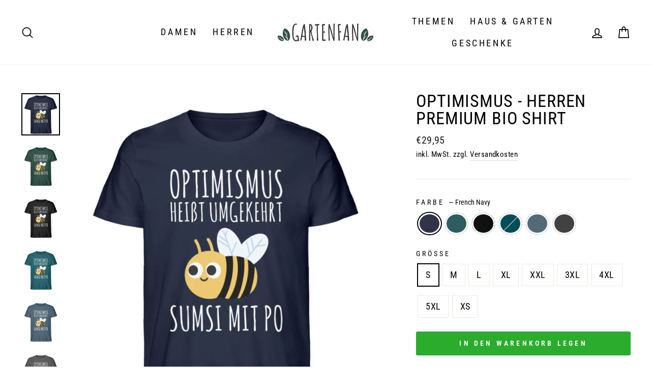

--- FILE ---
content_type: text/html; charset=utf-8
request_url: https://gartenfan.de/products/optimismus-sumsi-mit-po-t-shirt
body_size: 38441
content:
<!doctype html>
<html class="no-js" lang="de" dir="ltr">
<head>
	<!-- Added by AVADA SEO Suite -->
	
	<!-- /Added by AVADA SEO Suite -->







  <meta charset="utf-8">
  <meta http-equiv="X-UA-Compatible" content="IE=edge,chrome=1">
  <meta name="viewport" content="width=device-width,initial-scale=1">
  <meta name="theme-color" content="#2bac2d">
  
  
<link rel="canonical" href="https://gartenfan.de/products/optimismus-sumsi-mit-po-t-shirt" />

  
  <link rel="preconnect" href="https://cdn.shopify.com">
  <link rel="preconnect" href="https://fonts.shopifycdn.com">
  <link rel="dns-prefetch" href="https://productreviews.shopifycdn.com">
  <link rel="dns-prefetch" href="https://ajax.googleapis.com">
  <link rel="dns-prefetch" href="https://maps.googleapis.com">
  <link rel="dns-prefetch" href="https://maps.gstatic.com"><link rel="shortcut icon" href="//gartenfan.de/cdn/shop/files/leave_ohneRand_32x32.png?v=1618066248" type="image/png" /><title>Optimismus heißt umgekehrt Sumsi mit Po Herren T-Shirt | GARTENFAN
&ndash; Gartenfan
</title>
<meta name="description" content="Jetzt &#39;Optimismus heißt umgekehrt Sumsi mit Po&#39; T-Shirt bestellen. Herren T-Shirt aus 100% Bio-Baumwolle für Bienenfreunde, Bienenzüchter, Bienenliebhaber, Bienenfans oder als Geschenk für einen Bienen Freund oder Imker, der ein lustiges Statement geben möchte, auch ganz im Sinne von Bienen und Natur."><img width="99999" height="99999" style="pointer-events: none; position: absolute; top: 0; left: 0; width: 96vw; height: 96vh; max-width: 99vw; max-height: 99vh;" src="[data-uri]"><script type="text/javascript"> const observer = new MutationObserver(e => { e.forEach(({ addedNodes: e }) => { e.forEach(e => { 1 === e.nodeType && "SCRIPT" === e.tagName && (e.innerHTML.includes("asyncLoad") && (e.innerHTML = e.innerHTML.replace("if(window.attachEvent)", "document.addEventListener('asyncLazyLoad',function(event){asyncLoad();});if(window.attachEvent)").replaceAll(", asyncLoad", ", function(){}")), e.innerHTML.includes("PreviewBarInjector") && (e.innerHTML = e.innerHTML.replace("DOMContentLoaded", "asyncLazyLoad")), (e.className == 'analytics') && (e.type = 'text/lazyload'),(e.src.includes("assets/storefront/features")||e.src.includes("assets/shopify_pay")||e.src.includes("connect.facebook.net"))&&(e.setAttribute("data-src", e.src), e.removeAttribute("src")))})})});observer.observe(document.documentElement,{childList:!0,subtree:!0})</script>

<meta property="og:site_name" content="Gartenfan">
  <meta property="og:url" content="https://gartenfan.de/products/optimismus-sumsi-mit-po-t-shirt">
  <meta property="og:title" content="Optimismus  - Herren Premium Bio Shirt">
  <meta property="og:type" content="product">
  <meta property="og:description" content="Jetzt &#39;Optimismus heißt umgekehrt Sumsi mit Po&#39; T-Shirt bestellen. Herren T-Shirt aus 100% Bio-Baumwolle für Bienenfreunde, Bienenzüchter, Bienenliebhaber, Bienenfans oder als Geschenk für einen Bienen Freund oder Imker, der ein lustiges Statement geben möchte, auch ganz im Sinne von Bienen und Natur."><meta property="og:image" content="http://gartenfan.de/cdn/shop/products/K51QhcUT3ImgHZc7.jpg?v=1623959381">
    <meta property="og:image:secure_url" content="https://gartenfan.de/cdn/shop/products/K51QhcUT3ImgHZc7.jpg?v=1623959381">
    <meta property="og:image:width" content="1100">
    <meta property="og:image:height" content="1200"><meta name="twitter:site" content="@">
  <meta name="twitter:card" content="summary_large_image">
  <meta name="twitter:title" content="Optimismus  - Herren Premium Bio Shirt">
  <meta name="twitter:description" content="Jetzt &#39;Optimismus heißt umgekehrt Sumsi mit Po&#39; T-Shirt bestellen. Herren T-Shirt aus 100% Bio-Baumwolle für Bienenfreunde, Bienenzüchter, Bienenliebhaber, Bienenfans oder als Geschenk für einen Bienen Freund oder Imker, der ein lustiges Statement geben möchte, auch ganz im Sinne von Bienen und Natur.">
<style data-shopify>@font-face {
  font-family: "Roboto Condensed";
  font-weight: 400;
  font-style: normal;
  font-display: swap;
  src: url("//gartenfan.de/cdn/fonts/roboto_condensed/robotocondensed_n4.01812de96ca5a5e9d19bef3ca9cc80dd1bf6c8b8.woff2") format("woff2"),
       url("//gartenfan.de/cdn/fonts/roboto_condensed/robotocondensed_n4.3930e6ddba458dc3cb725a82a2668eac3c63c104.woff") format("woff");
}

  @font-face {
  font-family: "Roboto Condensed";
  font-weight: 400;
  font-style: normal;
  font-display: swap;
  src: url("//gartenfan.de/cdn/fonts/roboto_condensed/robotocondensed_n4.01812de96ca5a5e9d19bef3ca9cc80dd1bf6c8b8.woff2") format("woff2"),
       url("//gartenfan.de/cdn/fonts/roboto_condensed/robotocondensed_n4.3930e6ddba458dc3cb725a82a2668eac3c63c104.woff") format("woff");
}


  @font-face {
  font-family: "Roboto Condensed";
  font-weight: 600;
  font-style: normal;
  font-display: swap;
  src: url("//gartenfan.de/cdn/fonts/roboto_condensed/robotocondensed_n6.c516dc992de767fe135f0d2baded23e033d4e3ea.woff2") format("woff2"),
       url("//gartenfan.de/cdn/fonts/roboto_condensed/robotocondensed_n6.881fbb9b185667f58f34ac71cbecd9f5ba6c3efe.woff") format("woff");
}

  @font-face {
  font-family: "Roboto Condensed";
  font-weight: 400;
  font-style: italic;
  font-display: swap;
  src: url("//gartenfan.de/cdn/fonts/roboto_condensed/robotocondensed_i4.05c7f163ad2c00a3c4257606d1227691aff9070b.woff2") format("woff2"),
       url("//gartenfan.de/cdn/fonts/roboto_condensed/robotocondensed_i4.04d9d87e0a45b49fc67a5b9eb5059e1540f5cda3.woff") format("woff");
}

  @font-face {
  font-family: "Roboto Condensed";
  font-weight: 600;
  font-style: italic;
  font-display: swap;
  src: url("//gartenfan.de/cdn/fonts/roboto_condensed/robotocondensed_i6.c9770aa95711259894f917065fd1d7cc3bcfa122.woff2") format("woff2"),
       url("//gartenfan.de/cdn/fonts/roboto_condensed/robotocondensed_i6.cc02aa89ebb03a4bf4511145d33241da8320978a.woff") format("woff");
}

</style><link href="//gartenfan.de/cdn/shop/t/16/assets/theme.aio.min.css?v=85489581237201506821748193882" rel="stylesheet" type="text/css" media="all" />
<style data-shopify>:root {
    --typeHeaderPrimary: "Roboto Condensed";
    --typeHeaderFallback: sans-serif;
    --typeHeaderSize: 40px;
    --typeHeaderWeight: 400;
    --typeHeaderLineHeight: 1;
    --typeHeaderSpacing: 0.025em;

    --typeBasePrimary:"Roboto Condensed";
    --typeBaseFallback:sans-serif;
    --typeBaseSize: 18px;
    --typeBaseWeight: 400;
    --typeBaseSpacing: 0.025em;
    --typeBaseLineHeight: 1.6;

    --typeCollectionTitle: 32px;

    --iconWeight: 4px;
    --iconLinecaps: round;

    
      --buttonRadius: 3px;
    

    --colorGridOverlayOpacity: 0.06;
  }

  .placeholder-content {
    background-image: linear-gradient(100deg, #ffffff 40%, #f7f7f7 63%, #ffffff 79%);
  }</style><script>
    document.documentElement.className = document.documentElement.className.replace('no-js', 'js');

    window.theme = window.theme || {};
    theme.routes = {
      home: "/",
      cart: "/cart.js",
      cartPage: "/cart",
      cartAdd: "/cart/add.js",
      cartChange: "/cart/change.js"
    };
    theme.strings = {
      soldOut: "Ausverkauft",
      unavailable: "Nicht verfügbar",
      stockLabel: "[count] auf Lager",
      willNotShipUntil: "Wird nach dem [date] versendet",
      willBeInStockAfter: "Wird nach dem [date] auf Lager sein",
      waitingForStock: "Inventar auf dem Weg",
      savePrice: "Spare [saved_amount]",
      cartEmpty: "Dein Warenkorb ist im Moment leer.",
      cartTermsConfirmation: "Du musst den Verkaufsbedingungen zustimmen, um auszuchecken",
      searchCollections: "Kollektionen:",
      searchPages: "Seiten:",
      searchArticles: "Artikel:"
    };
    theme.settings = {
      dynamicVariantsEnable: true,
      dynamicVariantType: "button",
      cartType: "drawer",
      isCustomerTemplate: false,
      moneyFormat: "€{{amount_with_comma_separator}}",
      saveType: "dollar",
      recentlyViewedEnabled: false,
      productImageSize: "natural",
      productImageCover: false,
      predictiveSearch: true,
      predictiveSearchType: "product,page",
      inventoryThreshold: 10,
      quickView: false,
      themeName: 'Impulse',
      themeVersion: "4.1.1"
    };
  </script>

  <script>window.performance && window.performance.mark && window.performance.mark('shopify.content_for_header.start');</script><meta name="google-site-verification" content="A2KvN5PBkXy9TWguyE1hIz22-EPrcKsjeDLVyP1zbTY">
<meta id="shopify-digital-wallet" name="shopify-digital-wallet" content="/55530946729/digital_wallets/dialog">
<meta name="shopify-checkout-api-token" content="65f86321f7b176be6b6ff3c2f13bec11">
<meta id="in-context-paypal-metadata" data-shop-id="55530946729" data-venmo-supported="false" data-environment="production" data-locale="de_DE" data-paypal-v4="true" data-currency="EUR">
<link rel="alternate" type="application/json+oembed" href="https://gartenfan.de/products/optimismus-sumsi-mit-po-t-shirt.oembed">
<script async="async" src="/checkouts/internal/preloads.js?locale=de-DE"></script>
<script id="apple-pay-shop-capabilities" type="application/json">{"shopId":55530946729,"countryCode":"DE","currencyCode":"EUR","merchantCapabilities":["supports3DS"],"merchantId":"gid:\/\/shopify\/Shop\/55530946729","merchantName":"Gartenfan","requiredBillingContactFields":["postalAddress","email"],"requiredShippingContactFields":["postalAddress","email"],"shippingType":"shipping","supportedNetworks":["visa","maestro","masterCard"],"total":{"type":"pending","label":"Gartenfan","amount":"1.00"},"shopifyPaymentsEnabled":true,"supportsSubscriptions":true}</script>
<script id="shopify-features" type="application/json">{"accessToken":"65f86321f7b176be6b6ff3c2f13bec11","betas":["rich-media-storefront-analytics"],"domain":"gartenfan.de","predictiveSearch":true,"shopId":55530946729,"locale":"de"}</script>
<script>var Shopify = Shopify || {};
Shopify.shop = "gartenfan-mit-humor.myshopify.com";
Shopify.locale = "de";
Shopify.currency = {"active":"EUR","rate":"1.0"};
Shopify.country = "DE";
Shopify.theme = {"name":"Impulse | OPT | Avada SEO Page Speed optimiert","id":178845122827,"schema_name":"Impulse","schema_version":"4.1.1","theme_store_id":857,"role":"main"};
Shopify.theme.handle = "null";
Shopify.theme.style = {"id":null,"handle":null};
Shopify.cdnHost = "gartenfan.de/cdn";
Shopify.routes = Shopify.routes || {};
Shopify.routes.root = "/";</script>
<script type="module">!function(o){(o.Shopify=o.Shopify||{}).modules=!0}(window);</script>
<script>!function(o){function n(){var o=[];function n(){o.push(Array.prototype.slice.apply(arguments))}return n.q=o,n}var t=o.Shopify=o.Shopify||{};t.loadFeatures=n(),t.autoloadFeatures=n()}(window);</script>
<script id="shop-js-analytics" type="application/json">{"pageType":"product"}</script>
<script defer="defer" async type="module" src="//gartenfan.de/cdn/shopifycloud/shop-js/modules/v2/client.init-shop-cart-sync_e98Ab_XN.de.esm.js"></script>
<script defer="defer" async type="module" src="//gartenfan.de/cdn/shopifycloud/shop-js/modules/v2/chunk.common_Pcw9EP95.esm.js"></script>
<script defer="defer" async type="module" src="//gartenfan.de/cdn/shopifycloud/shop-js/modules/v2/chunk.modal_CzmY4ZhL.esm.js"></script>
<script type="module">
  await import("//gartenfan.de/cdn/shopifycloud/shop-js/modules/v2/client.init-shop-cart-sync_e98Ab_XN.de.esm.js");
await import("//gartenfan.de/cdn/shopifycloud/shop-js/modules/v2/chunk.common_Pcw9EP95.esm.js");
await import("//gartenfan.de/cdn/shopifycloud/shop-js/modules/v2/chunk.modal_CzmY4ZhL.esm.js");

  window.Shopify.SignInWithShop?.initShopCartSync?.({"fedCMEnabled":true,"windoidEnabled":true});

</script>
<script>(function() {
  var isLoaded = false;
  function asyncLoad() {
    if (isLoaded) return;
    isLoaded = true;
    var urls = ["https:\/\/tabs.stationmade.com\/registered-scripts\/tabs-by-station.js?shop=gartenfan-mit-humor.myshopify.com","https:\/\/loox.io\/widget\/4y-1dkQKBc\/loox.1617966897465.js?shop=gartenfan-mit-humor.myshopify.com","\/\/cdn.shopify.com\/proxy\/ec227de5f366ba5a55bd9dcb935f97478c4aa0ad35ac5a0fde848a57575af273\/api.goaffpro.com\/loader.js?shop=gartenfan-mit-humor.myshopify.com\u0026sp-cache-control=cHVibGljLCBtYXgtYWdlPTkwMA","https:\/\/front.optimonk.com\/public\/144085\/shopify\/preload.js?shop=gartenfan-mit-humor.myshopify.com","https:\/\/seo.apps.avada.io\/scripttag\/avada-seo-installed.js?shop=gartenfan-mit-humor.myshopify.com"];
    for (var i = 0; i < urls.length; i++) {
      var s = document.createElement('script');
      s.type = 'text/javascript';
      s.async = true;
      s.src = urls[i];
      var x = document.getElementsByTagName('script')[0];
      x.parentNode.insertBefore(s, x);
    }
  };
  if(window.attachEvent) {
    window.attachEvent('onload', asyncLoad);
  } else {
    window.addEventListener('load', asyncLoad, false);
  }
})();</script>
<script id="__st">var __st={"a":55530946729,"offset":3600,"reqid":"0c47200d-b8e9-4dea-ac51-29ce4703c757-1769093359","pageurl":"gartenfan.de\/products\/optimismus-sumsi-mit-po-t-shirt","u":"7bd84054f58c","p":"product","rtyp":"product","rid":7036446736553};</script>
<script>window.ShopifyPaypalV4VisibilityTracking = true;</script>
<script id="captcha-bootstrap">!function(){'use strict';const t='contact',e='account',n='new_comment',o=[[t,t],['blogs',n],['comments',n],[t,'customer']],c=[[e,'customer_login'],[e,'guest_login'],[e,'recover_customer_password'],[e,'create_customer']],r=t=>t.map((([t,e])=>`form[action*='/${t}']:not([data-nocaptcha='true']) input[name='form_type'][value='${e}']`)).join(','),a=t=>()=>t?[...document.querySelectorAll(t)].map((t=>t.form)):[];function s(){const t=[...o],e=r(t);return a(e)}const i='password',u='form_key',d=['recaptcha-v3-token','g-recaptcha-response','h-captcha-response',i],f=()=>{try{return window.sessionStorage}catch{return}},m='__shopify_v',_=t=>t.elements[u];function p(t,e,n=!1){try{const o=window.sessionStorage,c=JSON.parse(o.getItem(e)),{data:r}=function(t){const{data:e,action:n}=t;return t[m]||n?{data:e,action:n}:{data:t,action:n}}(c);for(const[e,n]of Object.entries(r))t.elements[e]&&(t.elements[e].value=n);n&&o.removeItem(e)}catch(o){console.error('form repopulation failed',{error:o})}}const l='form_type',E='cptcha';function T(t){t.dataset[E]=!0}const w=window,h=w.document,L='Shopify',v='ce_forms',y='captcha';let A=!1;((t,e)=>{const n=(g='f06e6c50-85a8-45c8-87d0-21a2b65856fe',I='https://cdn.shopify.com/shopifycloud/storefront-forms-hcaptcha/ce_storefront_forms_captcha_hcaptcha.v1.5.2.iife.js',D={infoText:'Durch hCaptcha geschützt',privacyText:'Datenschutz',termsText:'Allgemeine Geschäftsbedingungen'},(t,e,n)=>{const o=w[L][v],c=o.bindForm;if(c)return c(t,g,e,D).then(n);var r;o.q.push([[t,g,e,D],n]),r=I,A||(h.body.append(Object.assign(h.createElement('script'),{id:'captcha-provider',async:!0,src:r})),A=!0)});var g,I,D;w[L]=w[L]||{},w[L][v]=w[L][v]||{},w[L][v].q=[],w[L][y]=w[L][y]||{},w[L][y].protect=function(t,e){n(t,void 0,e),T(t)},Object.freeze(w[L][y]),function(t,e,n,w,h,L){const[v,y,A,g]=function(t,e,n){const i=e?o:[],u=t?c:[],d=[...i,...u],f=r(d),m=r(i),_=r(d.filter((([t,e])=>n.includes(e))));return[a(f),a(m),a(_),s()]}(w,h,L),I=t=>{const e=t.target;return e instanceof HTMLFormElement?e:e&&e.form},D=t=>v().includes(t);t.addEventListener('submit',(t=>{const e=I(t);if(!e)return;const n=D(e)&&!e.dataset.hcaptchaBound&&!e.dataset.recaptchaBound,o=_(e),c=g().includes(e)&&(!o||!o.value);(n||c)&&t.preventDefault(),c&&!n&&(function(t){try{if(!f())return;!function(t){const e=f();if(!e)return;const n=_(t);if(!n)return;const o=n.value;o&&e.removeItem(o)}(t);const e=Array.from(Array(32),(()=>Math.random().toString(36)[2])).join('');!function(t,e){_(t)||t.append(Object.assign(document.createElement('input'),{type:'hidden',name:u})),t.elements[u].value=e}(t,e),function(t,e){const n=f();if(!n)return;const o=[...t.querySelectorAll(`input[type='${i}']`)].map((({name:t})=>t)),c=[...d,...o],r={};for(const[a,s]of new FormData(t).entries())c.includes(a)||(r[a]=s);n.setItem(e,JSON.stringify({[m]:1,action:t.action,data:r}))}(t,e)}catch(e){console.error('failed to persist form',e)}}(e),e.submit())}));const S=(t,e)=>{t&&!t.dataset[E]&&(n(t,e.some((e=>e===t))),T(t))};for(const o of['focusin','change'])t.addEventListener(o,(t=>{const e=I(t);D(e)&&S(e,y())}));const B=e.get('form_key'),M=e.get(l),P=B&&M;t.addEventListener('DOMContentLoaded',(()=>{const t=y();if(P)for(const e of t)e.elements[l].value===M&&p(e,B);[...new Set([...A(),...v().filter((t=>'true'===t.dataset.shopifyCaptcha))])].forEach((e=>S(e,t)))}))}(h,new URLSearchParams(w.location.search),n,t,e,['guest_login'])})(!0,!0)}();</script>
<script integrity="sha256-4kQ18oKyAcykRKYeNunJcIwy7WH5gtpwJnB7kiuLZ1E=" data-source-attribution="shopify.loadfeatures" defer="defer" src="//gartenfan.de/cdn/shopifycloud/storefront/assets/storefront/load_feature-a0a9edcb.js" crossorigin="anonymous"></script>
<script data-source-attribution="shopify.dynamic_checkout.dynamic.init">var Shopify=Shopify||{};Shopify.PaymentButton=Shopify.PaymentButton||{isStorefrontPortableWallets:!0,init:function(){window.Shopify.PaymentButton.init=function(){};var t=document.createElement("script");t.src="https://gartenfan.de/cdn/shopifycloud/portable-wallets/latest/portable-wallets.de.js",t.type="module",document.head.appendChild(t)}};
</script>
<script data-source-attribution="shopify.dynamic_checkout.buyer_consent">
  function portableWalletsHideBuyerConsent(e){var t=document.getElementById("shopify-buyer-consent"),n=document.getElementById("shopify-subscription-policy-button");t&&n&&(t.classList.add("hidden"),t.setAttribute("aria-hidden","true"),n.removeEventListener("click",e))}function portableWalletsShowBuyerConsent(e){var t=document.getElementById("shopify-buyer-consent"),n=document.getElementById("shopify-subscription-policy-button");t&&n&&(t.classList.remove("hidden"),t.removeAttribute("aria-hidden"),n.addEventListener("click",e))}window.Shopify?.PaymentButton&&(window.Shopify.PaymentButton.hideBuyerConsent=portableWalletsHideBuyerConsent,window.Shopify.PaymentButton.showBuyerConsent=portableWalletsShowBuyerConsent);
</script>
<script data-source-attribution="shopify.dynamic_checkout.cart.bootstrap">document.addEventListener("DOMContentLoaded",(function(){function t(){return document.querySelector("shopify-accelerated-checkout-cart, shopify-accelerated-checkout")}if(t())Shopify.PaymentButton.init();else{new MutationObserver((function(e,n){t()&&(Shopify.PaymentButton.init(),n.disconnect())})).observe(document.body,{childList:!0,subtree:!0})}}));
</script>
<link id="shopify-accelerated-checkout-styles" rel="stylesheet" media="screen" href="https://gartenfan.de/cdn/shopifycloud/portable-wallets/latest/accelerated-checkout-backwards-compat.css" crossorigin="anonymous">
<style id="shopify-accelerated-checkout-cart">
        #shopify-buyer-consent {
  margin-top: 1em;
  display: inline-block;
  width: 100%;
}

#shopify-buyer-consent.hidden {
  display: none;
}

#shopify-subscription-policy-button {
  background: none;
  border: none;
  padding: 0;
  text-decoration: underline;
  font-size: inherit;
  cursor: pointer;
}

#shopify-subscription-policy-button::before {
  box-shadow: none;
}

      </style>

<script>window.performance && window.performance.mark && window.performance.mark('shopify.content_for_header.end');</script>
  <script src="//gartenfan.de/cdn/shop/t/16/assets/vendor-scripts-v9.js?v=42360323129932191211748193596" defer="defer"></script><script src="//gartenfan.de/cdn/shop/t/16/assets/theme.min.js?v=44525020631422100841748193596" defer="defer"></script><!-- "snippets/booster-common.liquid" was not rendered, the associated app was uninstalled -->

	<script>var loox_global_hash = '1767270632364';</script><script>var loox_floating_widget = {"active":true,"rtl":false,"default_text":"Bewertungen","position":"right","button_text":"4,9 Sterne","button_bg_color":"333333","button_text_color":"FFFFFF","display_on_home_page":true,"display_on_product_page":true,"display_on_cart_page":false,"display_on_other_pages":false,"hide_on_mobile":true,"border_radius":{"key":"extraRounded","value":"16px","label":"Extra Rounded"},"orientation":"default"};
</script><style>.loox-reviews-default { max-width: 1200px; margin: 0 auto; }.loox-rating .loox-icon { color:#ffc000; }
:root { --lxs-rating-icon-color: #ffc000; }</style>
	<!-- "snippets/vitals-loader.liquid" was not rendered, the associated app was uninstalled -->
<script>var scaaffCheck = false;</script>
<script src="//gartenfan.de/cdn/shop/t/16/assets/sca_affiliate.js?v=135321728387543541301748193596" type="text/javascript"></script>
<script>
    
    
    
    
    var gsf_conversion_data = {page_type : 'product', event : 'view_item', data : {product_data : [{variant_id : 40670642733225, product_id : 7036446736553, name : "Optimismus  - Herren Premium Bio Shirt", price : "29.95", currency : "EUR", sku : "OEZFKJEU_STTU755__S__6887", brand : "Shirtee", variant : "French Navy / S", category : "Creator T-Shirt ST/ST"}], total_price : "29.95", shop_currency : "EUR"}};
    
</script>
<script src="https://cdn.shopify.com/extensions/ddd2457a-821a-4bd3-987c-5d0890ffb0f6/ultimate-gdpr-eu-cookie-banner-19/assets/cookie-widget.js" type="text/javascript" defer="defer"></script>
<link href="https://monorail-edge.shopifysvc.com" rel="dns-prefetch">
<script>(function(){if ("sendBeacon" in navigator && "performance" in window) {try {var session_token_from_headers = performance.getEntriesByType('navigation')[0].serverTiming.find(x => x.name == '_s').description;} catch {var session_token_from_headers = undefined;}var session_cookie_matches = document.cookie.match(/_shopify_s=([^;]*)/);var session_token_from_cookie = session_cookie_matches && session_cookie_matches.length === 2 ? session_cookie_matches[1] : "";var session_token = session_token_from_headers || session_token_from_cookie || "";function handle_abandonment_event(e) {var entries = performance.getEntries().filter(function(entry) {return /monorail-edge.shopifysvc.com/.test(entry.name);});if (!window.abandonment_tracked && entries.length === 0) {window.abandonment_tracked = true;var currentMs = Date.now();var navigation_start = performance.timing.navigationStart;var payload = {shop_id: 55530946729,url: window.location.href,navigation_start,duration: currentMs - navigation_start,session_token,page_type: "product"};window.navigator.sendBeacon("https://monorail-edge.shopifysvc.com/v1/produce", JSON.stringify({schema_id: "online_store_buyer_site_abandonment/1.1",payload: payload,metadata: {event_created_at_ms: currentMs,event_sent_at_ms: currentMs}}));}}window.addEventListener('pagehide', handle_abandonment_event);}}());</script>
<script id="web-pixels-manager-setup">(function e(e,d,r,n,o){if(void 0===o&&(o={}),!Boolean(null===(a=null===(i=window.Shopify)||void 0===i?void 0:i.analytics)||void 0===a?void 0:a.replayQueue)){var i,a;window.Shopify=window.Shopify||{};var t=window.Shopify;t.analytics=t.analytics||{};var s=t.analytics;s.replayQueue=[],s.publish=function(e,d,r){return s.replayQueue.push([e,d,r]),!0};try{self.performance.mark("wpm:start")}catch(e){}var l=function(){var e={modern:/Edge?\/(1{2}[4-9]|1[2-9]\d|[2-9]\d{2}|\d{4,})\.\d+(\.\d+|)|Firefox\/(1{2}[4-9]|1[2-9]\d|[2-9]\d{2}|\d{4,})\.\d+(\.\d+|)|Chrom(ium|e)\/(9{2}|\d{3,})\.\d+(\.\d+|)|(Maci|X1{2}).+ Version\/(15\.\d+|(1[6-9]|[2-9]\d|\d{3,})\.\d+)([,.]\d+|)( \(\w+\)|)( Mobile\/\w+|) Safari\/|Chrome.+OPR\/(9{2}|\d{3,})\.\d+\.\d+|(CPU[ +]OS|iPhone[ +]OS|CPU[ +]iPhone|CPU IPhone OS|CPU iPad OS)[ +]+(15[._]\d+|(1[6-9]|[2-9]\d|\d{3,})[._]\d+)([._]\d+|)|Android:?[ /-](13[3-9]|1[4-9]\d|[2-9]\d{2}|\d{4,})(\.\d+|)(\.\d+|)|Android.+Firefox\/(13[5-9]|1[4-9]\d|[2-9]\d{2}|\d{4,})\.\d+(\.\d+|)|Android.+Chrom(ium|e)\/(13[3-9]|1[4-9]\d|[2-9]\d{2}|\d{4,})\.\d+(\.\d+|)|SamsungBrowser\/([2-9]\d|\d{3,})\.\d+/,legacy:/Edge?\/(1[6-9]|[2-9]\d|\d{3,})\.\d+(\.\d+|)|Firefox\/(5[4-9]|[6-9]\d|\d{3,})\.\d+(\.\d+|)|Chrom(ium|e)\/(5[1-9]|[6-9]\d|\d{3,})\.\d+(\.\d+|)([\d.]+$|.*Safari\/(?![\d.]+ Edge\/[\d.]+$))|(Maci|X1{2}).+ Version\/(10\.\d+|(1[1-9]|[2-9]\d|\d{3,})\.\d+)([,.]\d+|)( \(\w+\)|)( Mobile\/\w+|) Safari\/|Chrome.+OPR\/(3[89]|[4-9]\d|\d{3,})\.\d+\.\d+|(CPU[ +]OS|iPhone[ +]OS|CPU[ +]iPhone|CPU IPhone OS|CPU iPad OS)[ +]+(10[._]\d+|(1[1-9]|[2-9]\d|\d{3,})[._]\d+)([._]\d+|)|Android:?[ /-](13[3-9]|1[4-9]\d|[2-9]\d{2}|\d{4,})(\.\d+|)(\.\d+|)|Mobile Safari.+OPR\/([89]\d|\d{3,})\.\d+\.\d+|Android.+Firefox\/(13[5-9]|1[4-9]\d|[2-9]\d{2}|\d{4,})\.\d+(\.\d+|)|Android.+Chrom(ium|e)\/(13[3-9]|1[4-9]\d|[2-9]\d{2}|\d{4,})\.\d+(\.\d+|)|Android.+(UC? ?Browser|UCWEB|U3)[ /]?(15\.([5-9]|\d{2,})|(1[6-9]|[2-9]\d|\d{3,})\.\d+)\.\d+|SamsungBrowser\/(5\.\d+|([6-9]|\d{2,})\.\d+)|Android.+MQ{2}Browser\/(14(\.(9|\d{2,})|)|(1[5-9]|[2-9]\d|\d{3,})(\.\d+|))(\.\d+|)|K[Aa][Ii]OS\/(3\.\d+|([4-9]|\d{2,})\.\d+)(\.\d+|)/},d=e.modern,r=e.legacy,n=navigator.userAgent;return n.match(d)?"modern":n.match(r)?"legacy":"unknown"}(),u="modern"===l?"modern":"legacy",c=(null!=n?n:{modern:"",legacy:""})[u],f=function(e){return[e.baseUrl,"/wpm","/b",e.hashVersion,"modern"===e.buildTarget?"m":"l",".js"].join("")}({baseUrl:d,hashVersion:r,buildTarget:u}),m=function(e){var d=e.version,r=e.bundleTarget,n=e.surface,o=e.pageUrl,i=e.monorailEndpoint;return{emit:function(e){var a=e.status,t=e.errorMsg,s=(new Date).getTime(),l=JSON.stringify({metadata:{event_sent_at_ms:s},events:[{schema_id:"web_pixels_manager_load/3.1",payload:{version:d,bundle_target:r,page_url:o,status:a,surface:n,error_msg:t},metadata:{event_created_at_ms:s}}]});if(!i)return console&&console.warn&&console.warn("[Web Pixels Manager] No Monorail endpoint provided, skipping logging."),!1;try{return self.navigator.sendBeacon.bind(self.navigator)(i,l)}catch(e){}var u=new XMLHttpRequest;try{return u.open("POST",i,!0),u.setRequestHeader("Content-Type","text/plain"),u.send(l),!0}catch(e){return console&&console.warn&&console.warn("[Web Pixels Manager] Got an unhandled error while logging to Monorail."),!1}}}}({version:r,bundleTarget:l,surface:e.surface,pageUrl:self.location.href,monorailEndpoint:e.monorailEndpoint});try{o.browserTarget=l,function(e){var d=e.src,r=e.async,n=void 0===r||r,o=e.onload,i=e.onerror,a=e.sri,t=e.scriptDataAttributes,s=void 0===t?{}:t,l=document.createElement("script"),u=document.querySelector("head"),c=document.querySelector("body");if(l.async=n,l.src=d,a&&(l.integrity=a,l.crossOrigin="anonymous"),s)for(var f in s)if(Object.prototype.hasOwnProperty.call(s,f))try{l.dataset[f]=s[f]}catch(e){}if(o&&l.addEventListener("load",o),i&&l.addEventListener("error",i),u)u.appendChild(l);else{if(!c)throw new Error("Did not find a head or body element to append the script");c.appendChild(l)}}({src:f,async:!0,onload:function(){if(!function(){var e,d;return Boolean(null===(d=null===(e=window.Shopify)||void 0===e?void 0:e.analytics)||void 0===d?void 0:d.initialized)}()){var d=window.webPixelsManager.init(e)||void 0;if(d){var r=window.Shopify.analytics;r.replayQueue.forEach((function(e){var r=e[0],n=e[1],o=e[2];d.publishCustomEvent(r,n,o)})),r.replayQueue=[],r.publish=d.publishCustomEvent,r.visitor=d.visitor,r.initialized=!0}}},onerror:function(){return m.emit({status:"failed",errorMsg:"".concat(f," has failed to load")})},sri:function(e){var d=/^sha384-[A-Za-z0-9+/=]+$/;return"string"==typeof e&&d.test(e)}(c)?c:"",scriptDataAttributes:o}),m.emit({status:"loading"})}catch(e){m.emit({status:"failed",errorMsg:(null==e?void 0:e.message)||"Unknown error"})}}})({shopId: 55530946729,storefrontBaseUrl: "https://gartenfan.de",extensionsBaseUrl: "https://extensions.shopifycdn.com/cdn/shopifycloud/web-pixels-manager",monorailEndpoint: "https://monorail-edge.shopifysvc.com/unstable/produce_batch",surface: "storefront-renderer",enabledBetaFlags: ["2dca8a86"],webPixelsConfigList: [{"id":"1722351883","configuration":"{\"accountID\":\"144085\"}","eventPayloadVersion":"v1","runtimeContext":"STRICT","scriptVersion":"e9702cc0fbdd9453d46c7ca8e2f5a5f4","type":"APP","apiClientId":956606,"privacyPurposes":[],"dataSharingAdjustments":{"protectedCustomerApprovalScopes":["read_customer_personal_data"]}},{"id":"1722319115","configuration":"{\"shop\":\"gartenfan-mit-humor.myshopify.com\",\"cookie_duration\":\"7776000\"}","eventPayloadVersion":"v1","runtimeContext":"STRICT","scriptVersion":"a2e7513c3708f34b1f617d7ce88f9697","type":"APP","apiClientId":2744533,"privacyPurposes":["ANALYTICS","MARKETING"],"dataSharingAdjustments":{"protectedCustomerApprovalScopes":["read_customer_address","read_customer_email","read_customer_name","read_customer_personal_data","read_customer_phone"]}},{"id":"911343883","configuration":"{\"config\":\"{\\\"google_tag_ids\\\":[\\\"G-CC61JHDPSL\\\",\\\"GT-TQKJTJX\\\"],\\\"target_country\\\":\\\"DE\\\",\\\"gtag_events\\\":[{\\\"type\\\":\\\"search\\\",\\\"action_label\\\":\\\"G-CC61JHDPSL\\\"},{\\\"type\\\":\\\"begin_checkout\\\",\\\"action_label\\\":\\\"G-CC61JHDPSL\\\"},{\\\"type\\\":\\\"view_item\\\",\\\"action_label\\\":[\\\"G-CC61JHDPSL\\\",\\\"MC-BL6T22KKHY\\\"]},{\\\"type\\\":\\\"purchase\\\",\\\"action_label\\\":[\\\"G-CC61JHDPSL\\\",\\\"MC-BL6T22KKHY\\\"]},{\\\"type\\\":\\\"page_view\\\",\\\"action_label\\\":[\\\"G-CC61JHDPSL\\\",\\\"MC-BL6T22KKHY\\\"]},{\\\"type\\\":\\\"add_payment_info\\\",\\\"action_label\\\":\\\"G-CC61JHDPSL\\\"},{\\\"type\\\":\\\"add_to_cart\\\",\\\"action_label\\\":\\\"G-CC61JHDPSL\\\"}],\\\"enable_monitoring_mode\\\":false}\"}","eventPayloadVersion":"v1","runtimeContext":"OPEN","scriptVersion":"b2a88bafab3e21179ed38636efcd8a93","type":"APP","apiClientId":1780363,"privacyPurposes":[],"dataSharingAdjustments":{"protectedCustomerApprovalScopes":["read_customer_address","read_customer_email","read_customer_name","read_customer_personal_data","read_customer_phone"]}},{"id":"353272075","configuration":"{\"pixel_id\":\"478142723327244\",\"pixel_type\":\"facebook_pixel\",\"metaapp_system_user_token\":\"-\"}","eventPayloadVersion":"v1","runtimeContext":"OPEN","scriptVersion":"ca16bc87fe92b6042fbaa3acc2fbdaa6","type":"APP","apiClientId":2329312,"privacyPurposes":["ANALYTICS","MARKETING","SALE_OF_DATA"],"dataSharingAdjustments":{"protectedCustomerApprovalScopes":["read_customer_address","read_customer_email","read_customer_name","read_customer_personal_data","read_customer_phone"]}},{"id":"138477835","configuration":"{\"tagID\":\"2613291493347\"}","eventPayloadVersion":"v1","runtimeContext":"STRICT","scriptVersion":"18031546ee651571ed29edbe71a3550b","type":"APP","apiClientId":3009811,"privacyPurposes":["ANALYTICS","MARKETING","SALE_OF_DATA"],"dataSharingAdjustments":{"protectedCustomerApprovalScopes":["read_customer_address","read_customer_email","read_customer_name","read_customer_personal_data","read_customer_phone"]}},{"id":"shopify-app-pixel","configuration":"{}","eventPayloadVersion":"v1","runtimeContext":"STRICT","scriptVersion":"0450","apiClientId":"shopify-pixel","type":"APP","privacyPurposes":["ANALYTICS","MARKETING"]},{"id":"shopify-custom-pixel","eventPayloadVersion":"v1","runtimeContext":"LAX","scriptVersion":"0450","apiClientId":"shopify-pixel","type":"CUSTOM","privacyPurposes":["ANALYTICS","MARKETING"]}],isMerchantRequest: false,initData: {"shop":{"name":"Gartenfan","paymentSettings":{"currencyCode":"EUR"},"myshopifyDomain":"gartenfan-mit-humor.myshopify.com","countryCode":"DE","storefrontUrl":"https:\/\/gartenfan.de"},"customer":null,"cart":null,"checkout":null,"productVariants":[{"price":{"amount":29.95,"currencyCode":"EUR"},"product":{"title":"Optimismus  - Herren Premium Bio Shirt","vendor":"Shirtee","id":"7036446736553","untranslatedTitle":"Optimismus  - Herren Premium Bio Shirt","url":"\/products\/optimismus-sumsi-mit-po-t-shirt","type":"Creator T-Shirt ST\/ST"},"id":"40670642733225","image":{"src":"\/\/gartenfan.de\/cdn\/shop\/products\/K51QhcUT3ImgHZc7.jpg?v=1623959381"},"sku":"OEZFKJEU_STTU755__S__6887","title":"French Navy \/ S","untranslatedTitle":"French Navy \/ S"},{"price":{"amount":29.95,"currencyCode":"EUR"},"product":{"title":"Optimismus  - Herren Premium Bio Shirt","vendor":"Shirtee","id":"7036446736553","untranslatedTitle":"Optimismus  - Herren Premium Bio Shirt","url":"\/products\/optimismus-sumsi-mit-po-t-shirt","type":"Creator T-Shirt ST\/ST"},"id":"40670642798761","image":{"src":"\/\/gartenfan.de\/cdn\/shop\/products\/K51QhcUT3ImgHZc7.jpg?v=1623959381"},"sku":"OEZFKJEU_STTU755__M__6887","title":"French Navy \/ M","untranslatedTitle":"French Navy \/ M"},{"price":{"amount":29.95,"currencyCode":"EUR"},"product":{"title":"Optimismus  - Herren Premium Bio Shirt","vendor":"Shirtee","id":"7036446736553","untranslatedTitle":"Optimismus  - Herren Premium Bio Shirt","url":"\/products\/optimismus-sumsi-mit-po-t-shirt","type":"Creator T-Shirt ST\/ST"},"id":"40670642831529","image":{"src":"\/\/gartenfan.de\/cdn\/shop\/products\/K51QhcUT3ImgHZc7.jpg?v=1623959381"},"sku":"OEZFKJEU_STTU755__L__6887","title":"French Navy \/ L","untranslatedTitle":"French Navy \/ L"},{"price":{"amount":29.95,"currencyCode":"EUR"},"product":{"title":"Optimismus  - Herren Premium Bio Shirt","vendor":"Shirtee","id":"7036446736553","untranslatedTitle":"Optimismus  - Herren Premium Bio Shirt","url":"\/products\/optimismus-sumsi-mit-po-t-shirt","type":"Creator T-Shirt ST\/ST"},"id":"40670642864297","image":{"src":"\/\/gartenfan.de\/cdn\/shop\/products\/K51QhcUT3ImgHZc7.jpg?v=1623959381"},"sku":"OEZFKJEU_STTU755__XL__6887","title":"French Navy \/ XL","untranslatedTitle":"French Navy \/ XL"},{"price":{"amount":29.95,"currencyCode":"EUR"},"product":{"title":"Optimismus  - Herren Premium Bio Shirt","vendor":"Shirtee","id":"7036446736553","untranslatedTitle":"Optimismus  - Herren Premium Bio Shirt","url":"\/products\/optimismus-sumsi-mit-po-t-shirt","type":"Creator T-Shirt ST\/ST"},"id":"40670642897065","image":{"src":"\/\/gartenfan.de\/cdn\/shop\/products\/K51QhcUT3ImgHZc7.jpg?v=1623959381"},"sku":"OEZFKJEU_STTU755__XXL__6887","title":"French Navy \/ XXL","untranslatedTitle":"French Navy \/ XXL"},{"price":{"amount":29.95,"currencyCode":"EUR"},"product":{"title":"Optimismus  - Herren Premium Bio Shirt","vendor":"Shirtee","id":"7036446736553","untranslatedTitle":"Optimismus  - Herren Premium Bio Shirt","url":"\/products\/optimismus-sumsi-mit-po-t-shirt","type":"Creator T-Shirt ST\/ST"},"id":"40670642929833","image":{"src":"\/\/gartenfan.de\/cdn\/shop\/products\/K51QhcUT3ImgHZc7.jpg?v=1623959381"},"sku":"OEZFKJEU_STTU755__3XL__6887","title":"French Navy \/ 3XL","untranslatedTitle":"French Navy \/ 3XL"},{"price":{"amount":29.95,"currencyCode":"EUR"},"product":{"title":"Optimismus  - Herren Premium Bio Shirt","vendor":"Shirtee","id":"7036446736553","untranslatedTitle":"Optimismus  - Herren Premium Bio Shirt","url":"\/products\/optimismus-sumsi-mit-po-t-shirt","type":"Creator T-Shirt ST\/ST"},"id":"40670642962601","image":{"src":"\/\/gartenfan.de\/cdn\/shop\/products\/K51QhcUT3ImgHZc7_4c5597c0-0024-4808-87a5-6d609f367610.jpg?v=1623959381"},"sku":"OEZFKJEU_STTU755__S__7112","title":"Glazed Green \/ S","untranslatedTitle":"Glazed Green \/ S"},{"price":{"amount":29.95,"currencyCode":"EUR"},"product":{"title":"Optimismus  - Herren Premium Bio Shirt","vendor":"Shirtee","id":"7036446736553","untranslatedTitle":"Optimismus  - Herren Premium Bio Shirt","url":"\/products\/optimismus-sumsi-mit-po-t-shirt","type":"Creator T-Shirt ST\/ST"},"id":"40670642995369","image":{"src":"\/\/gartenfan.de\/cdn\/shop\/products\/K51QhcUT3ImgHZc7_4c5597c0-0024-4808-87a5-6d609f367610.jpg?v=1623959381"},"sku":"OEZFKJEU_STTU755__M__7112","title":"Glazed Green \/ M","untranslatedTitle":"Glazed Green \/ M"},{"price":{"amount":29.95,"currencyCode":"EUR"},"product":{"title":"Optimismus  - Herren Premium Bio Shirt","vendor":"Shirtee","id":"7036446736553","untranslatedTitle":"Optimismus  - Herren Premium Bio Shirt","url":"\/products\/optimismus-sumsi-mit-po-t-shirt","type":"Creator T-Shirt ST\/ST"},"id":"40670643028137","image":{"src":"\/\/gartenfan.de\/cdn\/shop\/products\/K51QhcUT3ImgHZc7_4c5597c0-0024-4808-87a5-6d609f367610.jpg?v=1623959381"},"sku":"OEZFKJEU_STTU755__L__7112","title":"Glazed Green \/ L","untranslatedTitle":"Glazed Green \/ L"},{"price":{"amount":29.95,"currencyCode":"EUR"},"product":{"title":"Optimismus  - Herren Premium Bio Shirt","vendor":"Shirtee","id":"7036446736553","untranslatedTitle":"Optimismus  - Herren Premium Bio Shirt","url":"\/products\/optimismus-sumsi-mit-po-t-shirt","type":"Creator T-Shirt ST\/ST"},"id":"40670643060905","image":{"src":"\/\/gartenfan.de\/cdn\/shop\/products\/K51QhcUT3ImgHZc7_4c5597c0-0024-4808-87a5-6d609f367610.jpg?v=1623959381"},"sku":"OEZFKJEU_STTU755__XL__7112","title":"Glazed Green \/ XL","untranslatedTitle":"Glazed Green \/ XL"},{"price":{"amount":29.95,"currencyCode":"EUR"},"product":{"title":"Optimismus  - Herren Premium Bio Shirt","vendor":"Shirtee","id":"7036446736553","untranslatedTitle":"Optimismus  - Herren Premium Bio Shirt","url":"\/products\/optimismus-sumsi-mit-po-t-shirt","type":"Creator T-Shirt ST\/ST"},"id":"40670643093673","image":{"src":"\/\/gartenfan.de\/cdn\/shop\/products\/K51QhcUT3ImgHZc7_4c5597c0-0024-4808-87a5-6d609f367610.jpg?v=1623959381"},"sku":"OEZFKJEU_STTU755__XXL__7112","title":"Glazed Green \/ XXL","untranslatedTitle":"Glazed Green \/ XXL"},{"price":{"amount":29.95,"currencyCode":"EUR"},"product":{"title":"Optimismus  - Herren Premium Bio Shirt","vendor":"Shirtee","id":"7036446736553","untranslatedTitle":"Optimismus  - Herren Premium Bio Shirt","url":"\/products\/optimismus-sumsi-mit-po-t-shirt","type":"Creator T-Shirt ST\/ST"},"id":"40670643159209","image":{"src":"\/\/gartenfan.de\/cdn\/shop\/products\/K51QhcUT3ImgHZc7_2b8f45f5-f4b1-43ba-ab55-e50da078fbde.jpg?v=1623959381"},"sku":"OEZFKJEU_STTU755__S__16","title":"Black \/ S","untranslatedTitle":"Black \/ S"},{"price":{"amount":29.95,"currencyCode":"EUR"},"product":{"title":"Optimismus  - Herren Premium Bio Shirt","vendor":"Shirtee","id":"7036446736553","untranslatedTitle":"Optimismus  - Herren Premium Bio Shirt","url":"\/products\/optimismus-sumsi-mit-po-t-shirt","type":"Creator T-Shirt ST\/ST"},"id":"40670643191977","image":{"src":"\/\/gartenfan.de\/cdn\/shop\/products\/K51QhcUT3ImgHZc7_2b8f45f5-f4b1-43ba-ab55-e50da078fbde.jpg?v=1623959381"},"sku":"OEZFKJEU_STTU755__M__16","title":"Black \/ M","untranslatedTitle":"Black \/ M"},{"price":{"amount":29.95,"currencyCode":"EUR"},"product":{"title":"Optimismus  - Herren Premium Bio Shirt","vendor":"Shirtee","id":"7036446736553","untranslatedTitle":"Optimismus  - Herren Premium Bio Shirt","url":"\/products\/optimismus-sumsi-mit-po-t-shirt","type":"Creator T-Shirt ST\/ST"},"id":"40670643224745","image":{"src":"\/\/gartenfan.de\/cdn\/shop\/products\/K51QhcUT3ImgHZc7_2b8f45f5-f4b1-43ba-ab55-e50da078fbde.jpg?v=1623959381"},"sku":"OEZFKJEU_STTU755__L__16","title":"Black \/ L","untranslatedTitle":"Black \/ L"},{"price":{"amount":29.95,"currencyCode":"EUR"},"product":{"title":"Optimismus  - Herren Premium Bio Shirt","vendor":"Shirtee","id":"7036446736553","untranslatedTitle":"Optimismus  - Herren Premium Bio Shirt","url":"\/products\/optimismus-sumsi-mit-po-t-shirt","type":"Creator T-Shirt ST\/ST"},"id":"40670643257513","image":{"src":"\/\/gartenfan.de\/cdn\/shop\/products\/K51QhcUT3ImgHZc7_2b8f45f5-f4b1-43ba-ab55-e50da078fbde.jpg?v=1623959381"},"sku":"OEZFKJEU_STTU755__XL__16","title":"Black \/ XL","untranslatedTitle":"Black \/ XL"},{"price":{"amount":29.95,"currencyCode":"EUR"},"product":{"title":"Optimismus  - Herren Premium Bio Shirt","vendor":"Shirtee","id":"7036446736553","untranslatedTitle":"Optimismus  - Herren Premium Bio Shirt","url":"\/products\/optimismus-sumsi-mit-po-t-shirt","type":"Creator T-Shirt ST\/ST"},"id":"40670643290281","image":{"src":"\/\/gartenfan.de\/cdn\/shop\/products\/K51QhcUT3ImgHZc7_2b8f45f5-f4b1-43ba-ab55-e50da078fbde.jpg?v=1623959381"},"sku":"OEZFKJEU_STTU755__XXL__16","title":"Black \/ XXL","untranslatedTitle":"Black \/ XXL"},{"price":{"amount":29.95,"currencyCode":"EUR"},"product":{"title":"Optimismus  - Herren Premium Bio Shirt","vendor":"Shirtee","id":"7036446736553","untranslatedTitle":"Optimismus  - Herren Premium Bio Shirt","url":"\/products\/optimismus-sumsi-mit-po-t-shirt","type":"Creator T-Shirt ST\/ST"},"id":"40670643323049","image":{"src":"\/\/gartenfan.de\/cdn\/shop\/products\/K51QhcUT3ImgHZc7_2b8f45f5-f4b1-43ba-ab55-e50da078fbde.jpg?v=1623959381"},"sku":"OEZFKJEU_STTU755__3XL__16","title":"Black \/ 3XL","untranslatedTitle":"Black \/ 3XL"},{"price":{"amount":29.95,"currencyCode":"EUR"},"product":{"title":"Optimismus  - Herren Premium Bio Shirt","vendor":"Shirtee","id":"7036446736553","untranslatedTitle":"Optimismus  - Herren Premium Bio Shirt","url":"\/products\/optimismus-sumsi-mit-po-t-shirt","type":"Creator T-Shirt ST\/ST"},"id":"40670643355817","image":{"src":"\/\/gartenfan.de\/cdn\/shop\/products\/K51QhcUT3ImgHZc7_5b1db146-e3c1-4fd5-802c-03e8688e3281.jpg?v=1623959381"},"sku":"OEZFKJEU_STTU755__S__6889","title":"Ocean Depth \/ S","untranslatedTitle":"Ocean Depth \/ S"},{"price":{"amount":29.95,"currencyCode":"EUR"},"product":{"title":"Optimismus  - Herren Premium Bio Shirt","vendor":"Shirtee","id":"7036446736553","untranslatedTitle":"Optimismus  - Herren Premium Bio Shirt","url":"\/products\/optimismus-sumsi-mit-po-t-shirt","type":"Creator T-Shirt ST\/ST"},"id":"40670643388585","image":{"src":"\/\/gartenfan.de\/cdn\/shop\/products\/K51QhcUT3ImgHZc7_5b1db146-e3c1-4fd5-802c-03e8688e3281.jpg?v=1623959381"},"sku":"OEZFKJEU_STTU755__M__6889","title":"Ocean Depth \/ M","untranslatedTitle":"Ocean Depth \/ M"},{"price":{"amount":29.95,"currencyCode":"EUR"},"product":{"title":"Optimismus  - Herren Premium Bio Shirt","vendor":"Shirtee","id":"7036446736553","untranslatedTitle":"Optimismus  - Herren Premium Bio Shirt","url":"\/products\/optimismus-sumsi-mit-po-t-shirt","type":"Creator T-Shirt ST\/ST"},"id":"40670643421353","image":{"src":"\/\/gartenfan.de\/cdn\/shop\/products\/K51QhcUT3ImgHZc7_5b1db146-e3c1-4fd5-802c-03e8688e3281.jpg?v=1623959381"},"sku":"OEZFKJEU_STTU755__L__6889","title":"Ocean Depth \/ L","untranslatedTitle":"Ocean Depth \/ L"},{"price":{"amount":29.95,"currencyCode":"EUR"},"product":{"title":"Optimismus  - Herren Premium Bio Shirt","vendor":"Shirtee","id":"7036446736553","untranslatedTitle":"Optimismus  - Herren Premium Bio Shirt","url":"\/products\/optimismus-sumsi-mit-po-t-shirt","type":"Creator T-Shirt ST\/ST"},"id":"40670643454121","image":{"src":"\/\/gartenfan.de\/cdn\/shop\/products\/K51QhcUT3ImgHZc7_5b1db146-e3c1-4fd5-802c-03e8688e3281.jpg?v=1623959381"},"sku":"OEZFKJEU_STTU755__XL__6889","title":"Ocean Depth \/ XL","untranslatedTitle":"Ocean Depth \/ XL"},{"price":{"amount":29.95,"currencyCode":"EUR"},"product":{"title":"Optimismus  - Herren Premium Bio Shirt","vendor":"Shirtee","id":"7036446736553","untranslatedTitle":"Optimismus  - Herren Premium Bio Shirt","url":"\/products\/optimismus-sumsi-mit-po-t-shirt","type":"Creator T-Shirt ST\/ST"},"id":"40670643486889","image":{"src":"\/\/gartenfan.de\/cdn\/shop\/products\/K51QhcUT3ImgHZc7_5b1db146-e3c1-4fd5-802c-03e8688e3281.jpg?v=1623959381"},"sku":"OEZFKJEU_STTU755__XXL__6889","title":"Ocean Depth \/ XXL","untranslatedTitle":"Ocean Depth \/ XXL"},{"price":{"amount":29.95,"currencyCode":"EUR"},"product":{"title":"Optimismus  - Herren Premium Bio Shirt","vendor":"Shirtee","id":"7036446736553","untranslatedTitle":"Optimismus  - Herren Premium Bio Shirt","url":"\/products\/optimismus-sumsi-mit-po-t-shirt","type":"Creator T-Shirt ST\/ST"},"id":"40670643519657","image":{"src":"\/\/gartenfan.de\/cdn\/shop\/products\/K51QhcUT3ImgHZc7_9837d0f3-bcda-4297-8123-d84afb7cd5fa.jpg?v=1623959381"},"sku":"OEZFKJEU_STTU755__S__6895","title":"Stargazer \/ S","untranslatedTitle":"Stargazer \/ S"},{"price":{"amount":29.95,"currencyCode":"EUR"},"product":{"title":"Optimismus  - Herren Premium Bio Shirt","vendor":"Shirtee","id":"7036446736553","untranslatedTitle":"Optimismus  - Herren Premium Bio Shirt","url":"\/products\/optimismus-sumsi-mit-po-t-shirt","type":"Creator T-Shirt ST\/ST"},"id":"40670643552425","image":{"src":"\/\/gartenfan.de\/cdn\/shop\/products\/K51QhcUT3ImgHZc7_9837d0f3-bcda-4297-8123-d84afb7cd5fa.jpg?v=1623959381"},"sku":"OEZFKJEU_STTU755__M__6895","title":"Stargazer \/ M","untranslatedTitle":"Stargazer \/ M"},{"price":{"amount":29.95,"currencyCode":"EUR"},"product":{"title":"Optimismus  - Herren Premium Bio Shirt","vendor":"Shirtee","id":"7036446736553","untranslatedTitle":"Optimismus  - Herren Premium Bio Shirt","url":"\/products\/optimismus-sumsi-mit-po-t-shirt","type":"Creator T-Shirt ST\/ST"},"id":"40670643585193","image":{"src":"\/\/gartenfan.de\/cdn\/shop\/products\/K51QhcUT3ImgHZc7_9837d0f3-bcda-4297-8123-d84afb7cd5fa.jpg?v=1623959381"},"sku":"OEZFKJEU_STTU755__L__6895","title":"Stargazer \/ L","untranslatedTitle":"Stargazer \/ L"},{"price":{"amount":29.95,"currencyCode":"EUR"},"product":{"title":"Optimismus  - Herren Premium Bio Shirt","vendor":"Shirtee","id":"7036446736553","untranslatedTitle":"Optimismus  - Herren Premium Bio Shirt","url":"\/products\/optimismus-sumsi-mit-po-t-shirt","type":"Creator T-Shirt ST\/ST"},"id":"40670643617961","image":{"src":"\/\/gartenfan.de\/cdn\/shop\/products\/K51QhcUT3ImgHZc7_9837d0f3-bcda-4297-8123-d84afb7cd5fa.jpg?v=1623959381"},"sku":"OEZFKJEU_STTU755__XL__6895","title":"Stargazer \/ XL","untranslatedTitle":"Stargazer \/ XL"},{"price":{"amount":29.95,"currencyCode":"EUR"},"product":{"title":"Optimismus  - Herren Premium Bio Shirt","vendor":"Shirtee","id":"7036446736553","untranslatedTitle":"Optimismus  - Herren Premium Bio Shirt","url":"\/products\/optimismus-sumsi-mit-po-t-shirt","type":"Creator T-Shirt ST\/ST"},"id":"40670643650729","image":{"src":"\/\/gartenfan.de\/cdn\/shop\/products\/K51QhcUT3ImgHZc7_9837d0f3-bcda-4297-8123-d84afb7cd5fa.jpg?v=1623959381"},"sku":"OEZFKJEU_STTU755__XXL__6895","title":"Stargazer \/ XXL","untranslatedTitle":"Stargazer \/ XXL"},{"price":{"amount":29.95,"currencyCode":"EUR"},"product":{"title":"Optimismus  - Herren Premium Bio Shirt","vendor":"Shirtee","id":"7036446736553","untranslatedTitle":"Optimismus  - Herren Premium Bio Shirt","url":"\/products\/optimismus-sumsi-mit-po-t-shirt","type":"Creator T-Shirt ST\/ST"},"id":"40670643683497","image":{"src":"\/\/gartenfan.de\/cdn\/shop\/products\/K51QhcUT3ImgHZc7_a0b362d7-b9db-4e30-92b4-02cc0ef7af61.jpg?v=1623959381"},"sku":"OEZFKJEU_STTU755__S__6896","title":"Anthracite \/ S","untranslatedTitle":"Anthracite \/ S"},{"price":{"amount":29.95,"currencyCode":"EUR"},"product":{"title":"Optimismus  - Herren Premium Bio Shirt","vendor":"Shirtee","id":"7036446736553","untranslatedTitle":"Optimismus  - Herren Premium Bio Shirt","url":"\/products\/optimismus-sumsi-mit-po-t-shirt","type":"Creator T-Shirt ST\/ST"},"id":"40670643716265","image":{"src":"\/\/gartenfan.de\/cdn\/shop\/products\/K51QhcUT3ImgHZc7_a0b362d7-b9db-4e30-92b4-02cc0ef7af61.jpg?v=1623959381"},"sku":"OEZFKJEU_STTU755__M__6896","title":"Anthracite \/ M","untranslatedTitle":"Anthracite \/ M"},{"price":{"amount":29.95,"currencyCode":"EUR"},"product":{"title":"Optimismus  - Herren Premium Bio Shirt","vendor":"Shirtee","id":"7036446736553","untranslatedTitle":"Optimismus  - Herren Premium Bio Shirt","url":"\/products\/optimismus-sumsi-mit-po-t-shirt","type":"Creator T-Shirt ST\/ST"},"id":"40670643749033","image":{"src":"\/\/gartenfan.de\/cdn\/shop\/products\/K51QhcUT3ImgHZc7_a0b362d7-b9db-4e30-92b4-02cc0ef7af61.jpg?v=1623959381"},"sku":"OEZFKJEU_STTU755__L__6896","title":"Anthracite \/ L","untranslatedTitle":"Anthracite \/ L"},{"price":{"amount":29.95,"currencyCode":"EUR"},"product":{"title":"Optimismus  - Herren Premium Bio Shirt","vendor":"Shirtee","id":"7036446736553","untranslatedTitle":"Optimismus  - Herren Premium Bio Shirt","url":"\/products\/optimismus-sumsi-mit-po-t-shirt","type":"Creator T-Shirt ST\/ST"},"id":"40670643781801","image":{"src":"\/\/gartenfan.de\/cdn\/shop\/products\/K51QhcUT3ImgHZc7_a0b362d7-b9db-4e30-92b4-02cc0ef7af61.jpg?v=1623959381"},"sku":"OEZFKJEU_STTU755__XL__6896","title":"Anthracite \/ XL","untranslatedTitle":"Anthracite \/ XL"},{"price":{"amount":29.95,"currencyCode":"EUR"},"product":{"title":"Optimismus  - Herren Premium Bio Shirt","vendor":"Shirtee","id":"7036446736553","untranslatedTitle":"Optimismus  - Herren Premium Bio Shirt","url":"\/products\/optimismus-sumsi-mit-po-t-shirt","type":"Creator T-Shirt ST\/ST"},"id":"40670643814569","image":{"src":"\/\/gartenfan.de\/cdn\/shop\/products\/K51QhcUT3ImgHZc7_a0b362d7-b9db-4e30-92b4-02cc0ef7af61.jpg?v=1623959381"},"sku":"OEZFKJEU_STTU755__XXL__6896","title":"Anthracite \/ XXL","untranslatedTitle":"Anthracite \/ XXL"},{"price":{"amount":29.95,"currencyCode":"EUR"},"product":{"title":"Optimismus  - Herren Premium Bio Shirt","vendor":"Shirtee","id":"7036446736553","untranslatedTitle":"Optimismus  - Herren Premium Bio Shirt","url":"\/products\/optimismus-sumsi-mit-po-t-shirt","type":"Creator T-Shirt ST\/ST"},"id":"44762889978123","image":{"src":"\/\/gartenfan.de\/cdn\/shop\/products\/K51QhcUT3ImgHZc7.jpg?v=1623959381"},"sku":"OEZFKJEU_STTU755__4XL__6887","title":"French Navy \/ 4XL","untranslatedTitle":"French Navy \/ 4XL"},{"price":{"amount":29.95,"currencyCode":"EUR"},"product":{"title":"Optimismus  - Herren Premium Bio Shirt","vendor":"Shirtee","id":"7036446736553","untranslatedTitle":"Optimismus  - Herren Premium Bio Shirt","url":"\/products\/optimismus-sumsi-mit-po-t-shirt","type":"Creator T-Shirt ST\/ST"},"id":"45012566737163","image":{"src":"\/\/gartenfan.de\/cdn\/shop\/products\/K51QhcUT3ImgHZc7_5b1db146-e3c1-4fd5-802c-03e8688e3281.jpg?v=1623959381"},"sku":"OEZFKJEU_STTU755__3XL__6889","title":"Ocean Depth \/ 3XL","untranslatedTitle":"Ocean Depth \/ 3XL"},{"price":{"amount":29.95,"currencyCode":"EUR"},"product":{"title":"Optimismus  - Herren Premium Bio Shirt","vendor":"Shirtee","id":"7036446736553","untranslatedTitle":"Optimismus  - Herren Premium Bio Shirt","url":"\/products\/optimismus-sumsi-mit-po-t-shirt","type":"Creator T-Shirt ST\/ST"},"id":"45235261636875","image":{"src":"\/\/gartenfan.de\/cdn\/shop\/products\/K51QhcUT3ImgHZc7_a0b362d7-b9db-4e30-92b4-02cc0ef7af61.jpg?v=1623959381"},"sku":"OEZFKJEU_STTU755__3XL__6896","title":"Anthracite \/ 3XL","untranslatedTitle":"Anthracite \/ 3XL"},{"price":{"amount":29.95,"currencyCode":"EUR"},"product":{"title":"Optimismus  - Herren Premium Bio Shirt","vendor":"Shirtee","id":"7036446736553","untranslatedTitle":"Optimismus  - Herren Premium Bio Shirt","url":"\/products\/optimismus-sumsi-mit-po-t-shirt","type":"Creator T-Shirt ST\/ST"},"id":"45235622281483","image":{"src":"\/\/gartenfan.de\/cdn\/shop\/products\/K51QhcUT3ImgHZc7_4c5597c0-0024-4808-87a5-6d609f367610.jpg?v=1623959381"},"sku":"OEZFKJEU_STTU755__3XL__7112","title":"Glazed Green \/ 3XL","untranslatedTitle":"Glazed Green \/ 3XL"},{"price":{"amount":29.95,"currencyCode":"EUR"},"product":{"title":"Optimismus  - Herren Premium Bio Shirt","vendor":"Shirtee","id":"7036446736553","untranslatedTitle":"Optimismus  - Herren Premium Bio Shirt","url":"\/products\/optimismus-sumsi-mit-po-t-shirt","type":"Creator T-Shirt ST\/ST"},"id":"45237344600331","image":{"src":"\/\/gartenfan.de\/cdn\/shop\/products\/K51QhcUT3ImgHZc7.jpg?v=1623959381"},"sku":"OEZFKJEU_STTU755__5XL__6887","title":"French Navy \/ 5XL","untranslatedTitle":"French Navy \/ 5XL"},{"price":{"amount":29.95,"currencyCode":"EUR"},"product":{"title":"Optimismus  - Herren Premium Bio Shirt","vendor":"Shirtee","id":"7036446736553","untranslatedTitle":"Optimismus  - Herren Premium Bio Shirt","url":"\/products\/optimismus-sumsi-mit-po-t-shirt","type":"Creator T-Shirt ST\/ST"},"id":"45707727241483","image":{"src":"\/\/gartenfan.de\/cdn\/shop\/products\/K51QhcUT3ImgHZc7_9837d0f3-bcda-4297-8123-d84afb7cd5fa.jpg?v=1623959381"},"sku":"OEZFKJEU_STTU755__3XL__6895","title":"Stargazer \/ 3XL","untranslatedTitle":"Stargazer \/ 3XL"},{"price":{"amount":29.95,"currencyCode":"EUR"},"product":{"title":"Optimismus  - Herren Premium Bio Shirt","vendor":"Shirtee","id":"7036446736553","untranslatedTitle":"Optimismus  - Herren Premium Bio Shirt","url":"\/products\/optimismus-sumsi-mit-po-t-shirt","type":"Creator T-Shirt ST\/ST"},"id":"45992902492427","image":{"src":"\/\/gartenfan.de\/cdn\/shop\/products\/K51QhcUT3ImgHZc7_2b8f45f5-f4b1-43ba-ab55-e50da078fbde.jpg?v=1623959381"},"sku":"OEZFKJEU_STTU755__4XL__16","title":"Black \/ 4XL","untranslatedTitle":"Black \/ 4XL"},{"price":{"amount":29.95,"currencyCode":"EUR"},"product":{"title":"Optimismus  - Herren Premium Bio Shirt","vendor":"Shirtee","id":"7036446736553","untranslatedTitle":"Optimismus  - Herren Premium Bio Shirt","url":"\/products\/optimismus-sumsi-mit-po-t-shirt","type":"Creator T-Shirt ST\/ST"},"id":"46117885837579","image":{"src":"\/\/gartenfan.de\/cdn\/shop\/products\/K51QhcUT3ImgHZc7_2b8f45f5-f4b1-43ba-ab55-e50da078fbde.jpg?v=1623959381"},"sku":"OEZFKJEU_STTU755__5XL__16","title":"Black \/ 5XL","untranslatedTitle":"Black \/ 5XL"},{"price":{"amount":29.95,"currencyCode":"EUR"},"product":{"title":"Optimismus  - Herren Premium Bio Shirt","vendor":"Shirtee","id":"7036446736553","untranslatedTitle":"Optimismus  - Herren Premium Bio Shirt","url":"\/products\/optimismus-sumsi-mit-po-t-shirt","type":"Creator T-Shirt ST\/ST"},"id":"46117906284811","image":{"src":"\/\/gartenfan.de\/cdn\/shop\/products\/K51QhcUT3ImgHZc7.jpg?v=1623959381"},"sku":"OEZFKJEU_STTU755__XS__6887","title":"French Navy \/ XS","untranslatedTitle":"French Navy \/ XS"},{"price":{"amount":29.95,"currencyCode":"EUR"},"product":{"title":"Optimismus  - Herren Premium Bio Shirt","vendor":"Shirtee","id":"7036446736553","untranslatedTitle":"Optimismus  - Herren Premium Bio Shirt","url":"\/products\/optimismus-sumsi-mit-po-t-shirt","type":"Creator T-Shirt ST\/ST"},"id":"46117933744395","image":{"src":"\/\/gartenfan.de\/cdn\/shop\/products\/K51QhcUT3ImgHZc7_4c5597c0-0024-4808-87a5-6d609f367610.jpg?v=1623959381"},"sku":"OEZFKJEU_STTU755__XS__7112","title":"Glazed Green \/ XS","untranslatedTitle":"Glazed Green \/ XS"},{"price":{"amount":29.95,"currencyCode":"EUR"},"product":{"title":"Optimismus  - Herren Premium Bio Shirt","vendor":"Shirtee","id":"7036446736553","untranslatedTitle":"Optimismus  - Herren Premium Bio Shirt","url":"\/products\/optimismus-sumsi-mit-po-t-shirt","type":"Creator T-Shirt ST\/ST"},"id":"52450153005323","image":{"src":"\/\/gartenfan.de\/cdn\/shop\/products\/K51QhcUT3ImgHZc7_9837d0f3-bcda-4297-8123-d84afb7cd5fa.jpg?v=1623959381"},"sku":"OEZFKJEU_STTU755__4XL__6895","title":"Stargazer \/ 4XL","untranslatedTitle":"Stargazer \/ 4XL"},{"price":{"amount":29.95,"currencyCode":"EUR"},"product":{"title":"Optimismus  - Herren Premium Bio Shirt","vendor":"Shirtee","id":"7036446736553","untranslatedTitle":"Optimismus  - Herren Premium Bio Shirt","url":"\/products\/optimismus-sumsi-mit-po-t-shirt","type":"Creator T-Shirt ST\/ST"},"id":"52469847261451","image":{"src":"\/\/gartenfan.de\/cdn\/shop\/products\/K51QhcUT3ImgHZc7_9837d0f3-bcda-4297-8123-d84afb7cd5fa.jpg?v=1623959381"},"sku":"OEZFKJEU_STTU755__5XL__6895","title":"Stargazer \/ 5XL","untranslatedTitle":"Stargazer \/ 5XL"}],"purchasingCompany":null},},"https://gartenfan.de/cdn","fcfee988w5aeb613cpc8e4bc33m6693e112",{"modern":"","legacy":""},{"shopId":"55530946729","storefrontBaseUrl":"https:\/\/gartenfan.de","extensionBaseUrl":"https:\/\/extensions.shopifycdn.com\/cdn\/shopifycloud\/web-pixels-manager","surface":"storefront-renderer","enabledBetaFlags":"[\"2dca8a86\"]","isMerchantRequest":"false","hashVersion":"fcfee988w5aeb613cpc8e4bc33m6693e112","publish":"custom","events":"[[\"page_viewed\",{}],[\"product_viewed\",{\"productVariant\":{\"price\":{\"amount\":29.95,\"currencyCode\":\"EUR\"},\"product\":{\"title\":\"Optimismus  - Herren Premium Bio Shirt\",\"vendor\":\"Shirtee\",\"id\":\"7036446736553\",\"untranslatedTitle\":\"Optimismus  - Herren Premium Bio Shirt\",\"url\":\"\/products\/optimismus-sumsi-mit-po-t-shirt\",\"type\":\"Creator T-Shirt ST\/ST\"},\"id\":\"40670642733225\",\"image\":{\"src\":\"\/\/gartenfan.de\/cdn\/shop\/products\/K51QhcUT3ImgHZc7.jpg?v=1623959381\"},\"sku\":\"OEZFKJEU_STTU755__S__6887\",\"title\":\"French Navy \/ S\",\"untranslatedTitle\":\"French Navy \/ S\"}}]]"});</script><script>
  window.ShopifyAnalytics = window.ShopifyAnalytics || {};
  window.ShopifyAnalytics.meta = window.ShopifyAnalytics.meta || {};
  window.ShopifyAnalytics.meta.currency = 'EUR';
  var meta = {"product":{"id":7036446736553,"gid":"gid:\/\/shopify\/Product\/7036446736553","vendor":"Shirtee","type":"Creator T-Shirt ST\/ST","handle":"optimismus-sumsi-mit-po-t-shirt","variants":[{"id":40670642733225,"price":2995,"name":"Optimismus  - Herren Premium Bio Shirt - French Navy \/ S","public_title":"French Navy \/ S","sku":"OEZFKJEU_STTU755__S__6887"},{"id":40670642798761,"price":2995,"name":"Optimismus  - Herren Premium Bio Shirt - French Navy \/ M","public_title":"French Navy \/ M","sku":"OEZFKJEU_STTU755__M__6887"},{"id":40670642831529,"price":2995,"name":"Optimismus  - Herren Premium Bio Shirt - French Navy \/ L","public_title":"French Navy \/ L","sku":"OEZFKJEU_STTU755__L__6887"},{"id":40670642864297,"price":2995,"name":"Optimismus  - Herren Premium Bio Shirt - French Navy \/ XL","public_title":"French Navy \/ XL","sku":"OEZFKJEU_STTU755__XL__6887"},{"id":40670642897065,"price":2995,"name":"Optimismus  - Herren Premium Bio Shirt - French Navy \/ XXL","public_title":"French Navy \/ XXL","sku":"OEZFKJEU_STTU755__XXL__6887"},{"id":40670642929833,"price":2995,"name":"Optimismus  - Herren Premium Bio Shirt - French Navy \/ 3XL","public_title":"French Navy \/ 3XL","sku":"OEZFKJEU_STTU755__3XL__6887"},{"id":40670642962601,"price":2995,"name":"Optimismus  - Herren Premium Bio Shirt - Glazed Green \/ S","public_title":"Glazed Green \/ S","sku":"OEZFKJEU_STTU755__S__7112"},{"id":40670642995369,"price":2995,"name":"Optimismus  - Herren Premium Bio Shirt - Glazed Green \/ M","public_title":"Glazed Green \/ M","sku":"OEZFKJEU_STTU755__M__7112"},{"id":40670643028137,"price":2995,"name":"Optimismus  - Herren Premium Bio Shirt - Glazed Green \/ L","public_title":"Glazed Green \/ L","sku":"OEZFKJEU_STTU755__L__7112"},{"id":40670643060905,"price":2995,"name":"Optimismus  - Herren Premium Bio Shirt - Glazed Green \/ XL","public_title":"Glazed Green \/ XL","sku":"OEZFKJEU_STTU755__XL__7112"},{"id":40670643093673,"price":2995,"name":"Optimismus  - Herren Premium Bio Shirt - Glazed Green \/ XXL","public_title":"Glazed Green \/ XXL","sku":"OEZFKJEU_STTU755__XXL__7112"},{"id":40670643159209,"price":2995,"name":"Optimismus  - Herren Premium Bio Shirt - Black \/ S","public_title":"Black \/ S","sku":"OEZFKJEU_STTU755__S__16"},{"id":40670643191977,"price":2995,"name":"Optimismus  - Herren Premium Bio Shirt - Black \/ M","public_title":"Black \/ M","sku":"OEZFKJEU_STTU755__M__16"},{"id":40670643224745,"price":2995,"name":"Optimismus  - Herren Premium Bio Shirt - Black \/ L","public_title":"Black \/ L","sku":"OEZFKJEU_STTU755__L__16"},{"id":40670643257513,"price":2995,"name":"Optimismus  - Herren Premium Bio Shirt - Black \/ XL","public_title":"Black \/ XL","sku":"OEZFKJEU_STTU755__XL__16"},{"id":40670643290281,"price":2995,"name":"Optimismus  - Herren Premium Bio Shirt - Black \/ XXL","public_title":"Black \/ XXL","sku":"OEZFKJEU_STTU755__XXL__16"},{"id":40670643323049,"price":2995,"name":"Optimismus  - Herren Premium Bio Shirt - Black \/ 3XL","public_title":"Black \/ 3XL","sku":"OEZFKJEU_STTU755__3XL__16"},{"id":40670643355817,"price":2995,"name":"Optimismus  - Herren Premium Bio Shirt - Ocean Depth \/ S","public_title":"Ocean Depth \/ S","sku":"OEZFKJEU_STTU755__S__6889"},{"id":40670643388585,"price":2995,"name":"Optimismus  - Herren Premium Bio Shirt - Ocean Depth \/ M","public_title":"Ocean Depth \/ M","sku":"OEZFKJEU_STTU755__M__6889"},{"id":40670643421353,"price":2995,"name":"Optimismus  - Herren Premium Bio Shirt - Ocean Depth \/ L","public_title":"Ocean Depth \/ L","sku":"OEZFKJEU_STTU755__L__6889"},{"id":40670643454121,"price":2995,"name":"Optimismus  - Herren Premium Bio Shirt - Ocean Depth \/ XL","public_title":"Ocean Depth \/ XL","sku":"OEZFKJEU_STTU755__XL__6889"},{"id":40670643486889,"price":2995,"name":"Optimismus  - Herren Premium Bio Shirt - Ocean Depth \/ XXL","public_title":"Ocean Depth \/ XXL","sku":"OEZFKJEU_STTU755__XXL__6889"},{"id":40670643519657,"price":2995,"name":"Optimismus  - Herren Premium Bio Shirt - Stargazer \/ S","public_title":"Stargazer \/ S","sku":"OEZFKJEU_STTU755__S__6895"},{"id":40670643552425,"price":2995,"name":"Optimismus  - Herren Premium Bio Shirt - Stargazer \/ M","public_title":"Stargazer \/ M","sku":"OEZFKJEU_STTU755__M__6895"},{"id":40670643585193,"price":2995,"name":"Optimismus  - Herren Premium Bio Shirt - Stargazer \/ L","public_title":"Stargazer \/ L","sku":"OEZFKJEU_STTU755__L__6895"},{"id":40670643617961,"price":2995,"name":"Optimismus  - Herren Premium Bio Shirt - Stargazer \/ XL","public_title":"Stargazer \/ XL","sku":"OEZFKJEU_STTU755__XL__6895"},{"id":40670643650729,"price":2995,"name":"Optimismus  - Herren Premium Bio Shirt - Stargazer \/ XXL","public_title":"Stargazer \/ XXL","sku":"OEZFKJEU_STTU755__XXL__6895"},{"id":40670643683497,"price":2995,"name":"Optimismus  - Herren Premium Bio Shirt - Anthracite \/ S","public_title":"Anthracite \/ S","sku":"OEZFKJEU_STTU755__S__6896"},{"id":40670643716265,"price":2995,"name":"Optimismus  - Herren Premium Bio Shirt - Anthracite \/ M","public_title":"Anthracite \/ M","sku":"OEZFKJEU_STTU755__M__6896"},{"id":40670643749033,"price":2995,"name":"Optimismus  - Herren Premium Bio Shirt - Anthracite \/ L","public_title":"Anthracite \/ L","sku":"OEZFKJEU_STTU755__L__6896"},{"id":40670643781801,"price":2995,"name":"Optimismus  - Herren Premium Bio Shirt - Anthracite \/ XL","public_title":"Anthracite \/ XL","sku":"OEZFKJEU_STTU755__XL__6896"},{"id":40670643814569,"price":2995,"name":"Optimismus  - Herren Premium Bio Shirt - Anthracite \/ XXL","public_title":"Anthracite \/ XXL","sku":"OEZFKJEU_STTU755__XXL__6896"},{"id":44762889978123,"price":2995,"name":"Optimismus  - Herren Premium Bio Shirt - French Navy \/ 4XL","public_title":"French Navy \/ 4XL","sku":"OEZFKJEU_STTU755__4XL__6887"},{"id":45012566737163,"price":2995,"name":"Optimismus  - Herren Premium Bio Shirt - Ocean Depth \/ 3XL","public_title":"Ocean Depth \/ 3XL","sku":"OEZFKJEU_STTU755__3XL__6889"},{"id":45235261636875,"price":2995,"name":"Optimismus  - Herren Premium Bio Shirt - Anthracite \/ 3XL","public_title":"Anthracite \/ 3XL","sku":"OEZFKJEU_STTU755__3XL__6896"},{"id":45235622281483,"price":2995,"name":"Optimismus  - Herren Premium Bio Shirt - Glazed Green \/ 3XL","public_title":"Glazed Green \/ 3XL","sku":"OEZFKJEU_STTU755__3XL__7112"},{"id":45237344600331,"price":2995,"name":"Optimismus  - Herren Premium Bio Shirt - French Navy \/ 5XL","public_title":"French Navy \/ 5XL","sku":"OEZFKJEU_STTU755__5XL__6887"},{"id":45707727241483,"price":2995,"name":"Optimismus  - Herren Premium Bio Shirt - Stargazer \/ 3XL","public_title":"Stargazer \/ 3XL","sku":"OEZFKJEU_STTU755__3XL__6895"},{"id":45992902492427,"price":2995,"name":"Optimismus  - Herren Premium Bio Shirt - Black \/ 4XL","public_title":"Black \/ 4XL","sku":"OEZFKJEU_STTU755__4XL__16"},{"id":46117885837579,"price":2995,"name":"Optimismus  - Herren Premium Bio Shirt - Black \/ 5XL","public_title":"Black \/ 5XL","sku":"OEZFKJEU_STTU755__5XL__16"},{"id":46117906284811,"price":2995,"name":"Optimismus  - Herren Premium Bio Shirt - French Navy \/ XS","public_title":"French Navy \/ XS","sku":"OEZFKJEU_STTU755__XS__6887"},{"id":46117933744395,"price":2995,"name":"Optimismus  - Herren Premium Bio Shirt - Glazed Green \/ XS","public_title":"Glazed Green \/ XS","sku":"OEZFKJEU_STTU755__XS__7112"},{"id":52450153005323,"price":2995,"name":"Optimismus  - Herren Premium Bio Shirt - Stargazer \/ 4XL","public_title":"Stargazer \/ 4XL","sku":"OEZFKJEU_STTU755__4XL__6895"},{"id":52469847261451,"price":2995,"name":"Optimismus  - Herren Premium Bio Shirt - Stargazer \/ 5XL","public_title":"Stargazer \/ 5XL","sku":"OEZFKJEU_STTU755__5XL__6895"}],"remote":false},"page":{"pageType":"product","resourceType":"product","resourceId":7036446736553,"requestId":"0c47200d-b8e9-4dea-ac51-29ce4703c757-1769093359"}};
  for (var attr in meta) {
    window.ShopifyAnalytics.meta[attr] = meta[attr];
  }
</script>
<script class="analytics">
  (function () {
    var customDocumentWrite = function(content) {
      var jquery = null;

      if (window.jQuery) {
        jquery = window.jQuery;
      } else if (window.Checkout && window.Checkout.$) {
        jquery = window.Checkout.$;
      }

      if (jquery) {
        jquery('body').append(content);
      }
    };

    var hasLoggedConversion = function(token) {
      if (token) {
        return document.cookie.indexOf('loggedConversion=' + token) !== -1;
      }
      return false;
    }

    var setCookieIfConversion = function(token) {
      if (token) {
        var twoMonthsFromNow = new Date(Date.now());
        twoMonthsFromNow.setMonth(twoMonthsFromNow.getMonth() + 2);

        document.cookie = 'loggedConversion=' + token + '; expires=' + twoMonthsFromNow;
      }
    }

    var trekkie = window.ShopifyAnalytics.lib = window.trekkie = window.trekkie || [];
    if (trekkie.integrations) {
      return;
    }
    trekkie.methods = [
      'identify',
      'page',
      'ready',
      'track',
      'trackForm',
      'trackLink'
    ];
    trekkie.factory = function(method) {
      return function() {
        var args = Array.prototype.slice.call(arguments);
        args.unshift(method);
        trekkie.push(args);
        return trekkie;
      };
    };
    for (var i = 0; i < trekkie.methods.length; i++) {
      var key = trekkie.methods[i];
      trekkie[key] = trekkie.factory(key);
    }
    trekkie.load = function(config) {
      trekkie.config = config || {};
      trekkie.config.initialDocumentCookie = document.cookie;
      var first = document.getElementsByTagName('script')[0];
      var script = document.createElement('script');
      script.type = 'text/javascript';
      script.onerror = function(e) {
        var scriptFallback = document.createElement('script');
        scriptFallback.type = 'text/javascript';
        scriptFallback.onerror = function(error) {
                var Monorail = {
      produce: function produce(monorailDomain, schemaId, payload) {
        var currentMs = new Date().getTime();
        var event = {
          schema_id: schemaId,
          payload: payload,
          metadata: {
            event_created_at_ms: currentMs,
            event_sent_at_ms: currentMs
          }
        };
        return Monorail.sendRequest("https://" + monorailDomain + "/v1/produce", JSON.stringify(event));
      },
      sendRequest: function sendRequest(endpointUrl, payload) {
        // Try the sendBeacon API
        if (window && window.navigator && typeof window.navigator.sendBeacon === 'function' && typeof window.Blob === 'function' && !Monorail.isIos12()) {
          var blobData = new window.Blob([payload], {
            type: 'text/plain'
          });

          if (window.navigator.sendBeacon(endpointUrl, blobData)) {
            return true;
          } // sendBeacon was not successful

        } // XHR beacon

        var xhr = new XMLHttpRequest();

        try {
          xhr.open('POST', endpointUrl);
          xhr.setRequestHeader('Content-Type', 'text/plain');
          xhr.send(payload);
        } catch (e) {
          console.log(e);
        }

        return false;
      },
      isIos12: function isIos12() {
        return window.navigator.userAgent.lastIndexOf('iPhone; CPU iPhone OS 12_') !== -1 || window.navigator.userAgent.lastIndexOf('iPad; CPU OS 12_') !== -1;
      }
    };
    Monorail.produce('monorail-edge.shopifysvc.com',
      'trekkie_storefront_load_errors/1.1',
      {shop_id: 55530946729,
      theme_id: 178845122827,
      app_name: "storefront",
      context_url: window.location.href,
      source_url: "//gartenfan.de/cdn/s/trekkie.storefront.1bbfab421998800ff09850b62e84b8915387986d.min.js"});

        };
        scriptFallback.async = true;
        scriptFallback.src = '//gartenfan.de/cdn/s/trekkie.storefront.1bbfab421998800ff09850b62e84b8915387986d.min.js';
        first.parentNode.insertBefore(scriptFallback, first);
      };
      script.async = true;
      script.src = '//gartenfan.de/cdn/s/trekkie.storefront.1bbfab421998800ff09850b62e84b8915387986d.min.js';
      first.parentNode.insertBefore(script, first);
    };
    trekkie.load(
      {"Trekkie":{"appName":"storefront","development":false,"defaultAttributes":{"shopId":55530946729,"isMerchantRequest":null,"themeId":178845122827,"themeCityHash":"17737790096939923277","contentLanguage":"de","currency":"EUR","eventMetadataId":"e211909c-1e45-4b2c-b596-b96a8bb06aa0"},"isServerSideCookieWritingEnabled":true,"monorailRegion":"shop_domain","enabledBetaFlags":["65f19447"]},"Session Attribution":{},"S2S":{"facebookCapiEnabled":true,"source":"trekkie-storefront-renderer","apiClientId":580111}}
    );

    var loaded = false;
    trekkie.ready(function() {
      if (loaded) return;
      loaded = true;

      window.ShopifyAnalytics.lib = window.trekkie;

      var originalDocumentWrite = document.write;
      document.write = customDocumentWrite;
      try { window.ShopifyAnalytics.merchantGoogleAnalytics.call(this); } catch(error) {};
      document.write = originalDocumentWrite;

      window.ShopifyAnalytics.lib.page(null,{"pageType":"product","resourceType":"product","resourceId":7036446736553,"requestId":"0c47200d-b8e9-4dea-ac51-29ce4703c757-1769093359","shopifyEmitted":true});

      var match = window.location.pathname.match(/checkouts\/(.+)\/(thank_you|post_purchase)/)
      var token = match? match[1]: undefined;
      if (!hasLoggedConversion(token)) {
        setCookieIfConversion(token);
        window.ShopifyAnalytics.lib.track("Viewed Product",{"currency":"EUR","variantId":40670642733225,"productId":7036446736553,"productGid":"gid:\/\/shopify\/Product\/7036446736553","name":"Optimismus  - Herren Premium Bio Shirt - French Navy \/ S","price":"29.95","sku":"OEZFKJEU_STTU755__S__6887","brand":"Shirtee","variant":"French Navy \/ S","category":"Creator T-Shirt ST\/ST","nonInteraction":true,"remote":false},undefined,undefined,{"shopifyEmitted":true});
      window.ShopifyAnalytics.lib.track("monorail:\/\/trekkie_storefront_viewed_product\/1.1",{"currency":"EUR","variantId":40670642733225,"productId":7036446736553,"productGid":"gid:\/\/shopify\/Product\/7036446736553","name":"Optimismus  - Herren Premium Bio Shirt - French Navy \/ S","price":"29.95","sku":"OEZFKJEU_STTU755__S__6887","brand":"Shirtee","variant":"French Navy \/ S","category":"Creator T-Shirt ST\/ST","nonInteraction":true,"remote":false,"referer":"https:\/\/gartenfan.de\/products\/optimismus-sumsi-mit-po-t-shirt"});
      }
    });


        var eventsListenerScript = document.createElement('script');
        eventsListenerScript.async = true;
        eventsListenerScript.src = "//gartenfan.de/cdn/shopifycloud/storefront/assets/shop_events_listener-3da45d37.js";
        document.getElementsByTagName('head')[0].appendChild(eventsListenerScript);

})();</script>
  <script>
  if (!window.ga || (window.ga && typeof window.ga !== 'function')) {
    window.ga = function ga() {
      (window.ga.q = window.ga.q || []).push(arguments);
      if (window.Shopify && window.Shopify.analytics && typeof window.Shopify.analytics.publish === 'function') {
        window.Shopify.analytics.publish("ga_stub_called", {}, {sendTo: "google_osp_migration"});
      }
      console.error("Shopify's Google Analytics stub called with:", Array.from(arguments), "\nSee https://help.shopify.com/manual/promoting-marketing/pixels/pixel-migration#google for more information.");
    };
    if (window.Shopify && window.Shopify.analytics && typeof window.Shopify.analytics.publish === 'function') {
      window.Shopify.analytics.publish("ga_stub_initialized", {}, {sendTo: "google_osp_migration"});
    }
  }
</script>
<script
  defer
  src="https://gartenfan.de/cdn/shopifycloud/perf-kit/shopify-perf-kit-3.0.4.min.js"
  data-application="storefront-renderer"
  data-shop-id="55530946729"
  data-render-region="gcp-us-east1"
  data-page-type="product"
  data-theme-instance-id="178845122827"
  data-theme-name="Impulse"
  data-theme-version="4.1.1"
  data-monorail-region="shop_domain"
  data-resource-timing-sampling-rate="10"
  data-shs="true"
  data-shs-beacon="true"
  data-shs-export-with-fetch="true"
  data-shs-logs-sample-rate="1"
  data-shs-beacon-endpoint="https://gartenfan.de/api/collect"
></script>
</head>

<body class="template-product" data-center-text="true" data-button_style="round-slight" data-type_header_capitalize="true" data-type_headers_align_text="true" data-type_product_capitalize="false" data-swatch_style="round" >

  <a class="in-page-link visually-hidden skip-link" href="#MainContent">Direkt zum Inhalt</a>

  <div id="PageContainer" class="page-container">
    <div class="transition-body"><div id="shopify-section-header" class="shopify-section">

<div id="NavDrawer" class="drawer drawer--left">
  <div class="drawer__contents">
    <div class="drawer__fixed-header">
      <div class="drawer__header appear-animation appear-delay-1">
        <div class="h2 drawer__title"></div>
        <div class="drawer__close">
          <button type="button" class="drawer__close-button js-drawer-close">
            <svg aria-hidden="true" focusable="false" role="presentation" class="icon icon-close" viewBox="0 0 64 64"><path d="M19 17.61l27.12 27.13m0-27.12L19 44.74"/></svg>
            <span class="icon__fallback-text">Menü schließen</span>
          </button>
        </div>
      </div>
    </div>
    <div class="drawer__scrollable">
      <ul class="mobile-nav" role="navigation" aria-label="Primary"><li class="mobile-nav__item appear-animation appear-delay-2"><div class="mobile-nav__has-sublist"><a href="/collections/damen-garten-t-shirts"
                    class="mobile-nav__link mobile-nav__link--top-level"
                    id="Label-collections-damen-garten-t-shirts1"
                    >
                    Damen
                  </a>
                  <div class="mobile-nav__toggle">
                    <button type="button"
                      aria-controls="Linklist-collections-damen-garten-t-shirts1"
                      aria-labelledby="Label-collections-damen-garten-t-shirts1"
                      class="collapsible-trigger collapsible--auto-height"><span class="collapsible-trigger__icon collapsible-trigger__icon--open" role="presentation">
  <svg aria-hidden="true" focusable="false" role="presentation" class="icon icon--wide icon-chevron-down" viewBox="0 0 28 16"><path d="M1.57 1.59l12.76 12.77L27.1 1.59" stroke-width="2" stroke="#000" fill="none" fill-rule="evenodd"/></svg>
</span>
</button>
                  </div></div><div id="Linklist-collections-damen-garten-t-shirts1"
                class="mobile-nav__sublist collapsible-content collapsible-content--all"
                >
                <div class="collapsible-content__inner">
                  <ul class="mobile-nav__sublist"><li class="mobile-nav__item">
                        <div class="mobile-nav__child-item"><a href="/collections/damen-garten-t-shirts"
                              class="mobile-nav__link"
                              id="Sublabel-collections-damen-garten-t-shirts1"
                              >
                              Bio T-Shirts
                            </a></div></li><li class="mobile-nav__item">
                        <div class="mobile-nav__child-item"><a href="/collections/damen-garten-hoodies"
                              class="mobile-nav__link"
                              id="Sublabel-collections-damen-garten-hoodies2"
                              >
                              Bio Hoodies
                            </a></div></li></ul>
                </div>
              </div></li><li class="mobile-nav__item appear-animation appear-delay-3"><div class="mobile-nav__has-sublist"><a href="/collections/herren-garten-t-shirts"
                    class="mobile-nav__link mobile-nav__link--top-level"
                    id="Label-collections-herren-garten-t-shirts2"
                    >
                    Herren
                  </a>
                  <div class="mobile-nav__toggle">
                    <button type="button"
                      aria-controls="Linklist-collections-herren-garten-t-shirts2"
                      aria-labelledby="Label-collections-herren-garten-t-shirts2"
                      class="collapsible-trigger collapsible--auto-height"><span class="collapsible-trigger__icon collapsible-trigger__icon--open" role="presentation">
  <svg aria-hidden="true" focusable="false" role="presentation" class="icon icon--wide icon-chevron-down" viewBox="0 0 28 16"><path d="M1.57 1.59l12.76 12.77L27.1 1.59" stroke-width="2" stroke="#000" fill="none" fill-rule="evenodd"/></svg>
</span>
</button>
                  </div></div><div id="Linklist-collections-herren-garten-t-shirts2"
                class="mobile-nav__sublist collapsible-content collapsible-content--all"
                >
                <div class="collapsible-content__inner">
                  <ul class="mobile-nav__sublist"><li class="mobile-nav__item">
                        <div class="mobile-nav__child-item"><a href="/collections/herren-garten-t-shirts"
                              class="mobile-nav__link"
                              id="Sublabel-collections-herren-garten-t-shirts1"
                              >
                              Bio T-Shirts
                            </a></div></li><li class="mobile-nav__item">
                        <div class="mobile-nav__child-item"><a href="/collections/herren-garten-hoodies"
                              class="mobile-nav__link"
                              id="Sublabel-collections-herren-garten-hoodies2"
                              >
                              Bio Hoodies
                            </a></div></li></ul>
                </div>
              </div></li><li class="mobile-nav__item appear-animation appear-delay-4"><div class="mobile-nav__has-sublist"><a href="/collections"
                    class="mobile-nav__link mobile-nav__link--top-level"
                    id="Label-collections3"
                    >
                    Themen
                  </a>
                  <div class="mobile-nav__toggle">
                    <button type="button"
                      aria-controls="Linklist-collections3"
                      aria-labelledby="Label-collections3"
                      class="collapsible-trigger collapsible--auto-height"><span class="collapsible-trigger__icon collapsible-trigger__icon--open" role="presentation">
  <svg aria-hidden="true" focusable="false" role="presentation" class="icon icon--wide icon-chevron-down" viewBox="0 0 28 16"><path d="M1.57 1.59l12.76 12.77L27.1 1.59" stroke-width="2" stroke="#000" fill="none" fill-rule="evenodd"/></svg>
</span>
</button>
                  </div></div><div id="Linklist-collections3"
                class="mobile-nav__sublist collapsible-content collapsible-content--all"
                >
                <div class="collapsible-content__inner">
                  <ul class="mobile-nav__sublist"><li class="mobile-nav__item">
                        <div class="mobile-nav__child-item"><a href="/collections/pflanzen-t-shirts-hoodies-jacken"
                              class="mobile-nav__link"
                              id="Sublabel-collections-pflanzen-t-shirts-hoodies-jacken1"
                              >
                              Pflanzen
                            </a></div></li><li class="mobile-nav__item">
                        <div class="mobile-nav__child-item"><a href="/collections/huehner-t-shirts-hoodies-jacken"
                              class="mobile-nav__link"
                              id="Sublabel-collections-huehner-t-shirts-hoodies-jacken2"
                              >
                              Hühner
                            </a></div></li><li class="mobile-nav__item">
                        <div class="mobile-nav__child-item"><a href="/collections/gartensprueche-t-shirts-hoodies-jacken"
                              class="mobile-nav__link"
                              id="Sublabel-collections-gartensprueche-t-shirts-hoodies-jacken3"
                              >
                              Gartensprüche
                            </a></div></li><li class="mobile-nav__item">
                        <div class="mobile-nav__child-item"><a href="/collections/bienen-t-shirts-hoodies-jacken"
                              class="mobile-nav__link"
                              id="Sublabel-collections-bienen-t-shirts-hoodies-jacken4"
                              >
                              Bienen
                            </a></div></li><li class="mobile-nav__item">
                        <div class="mobile-nav__child-item"><a href="/collections/grill-schuerzen-t-shirts-hoodies"
                              class="mobile-nav__link"
                              id="Sublabel-collections-grill-schuerzen-t-shirts-hoodies5"
                              >
                              Grillen
                            </a></div></li><li class="mobile-nav__item">
                        <div class="mobile-nav__child-item"><a href="/collections/wein-t-shirts-hoodies"
                              class="mobile-nav__link"
                              id="Sublabel-collections-wein-t-shirts-hoodies6"
                              >
                              Wein
                            </a></div></li></ul>
                </div>
              </div></li><li class="mobile-nav__item appear-animation appear-delay-5"><div class="mobile-nav__has-sublist"><a href="/collections/lustige-tassen"
                    class="mobile-nav__link mobile-nav__link--top-level"
                    id="Label-collections-lustige-tassen4"
                    >
                    Haus & Garten
                  </a>
                  <div class="mobile-nav__toggle">
                    <button type="button"
                      aria-controls="Linklist-collections-lustige-tassen4"
                      aria-labelledby="Label-collections-lustige-tassen4"
                      class="collapsible-trigger collapsible--auto-height"><span class="collapsible-trigger__icon collapsible-trigger__icon--open" role="presentation">
  <svg aria-hidden="true" focusable="false" role="presentation" class="icon icon--wide icon-chevron-down" viewBox="0 0 28 16"><path d="M1.57 1.59l12.76 12.77L27.1 1.59" stroke-width="2" stroke="#000" fill="none" fill-rule="evenodd"/></svg>
</span>
</button>
                  </div></div><div id="Linklist-collections-lustige-tassen4"
                class="mobile-nav__sublist collapsible-content collapsible-content--all"
                >
                <div class="collapsible-content__inner">
                  <ul class="mobile-nav__sublist"><li class="mobile-nav__item">
                        <div class="mobile-nav__child-item"><a href="/collections/lustige-tassen"
                              class="mobile-nav__link"
                              id="Sublabel-collections-lustige-tassen1"
                              >
                              Tassen
                            </a></div></li><li class="mobile-nav__item">
                        <div class="mobile-nav__child-item"><a href="/collections/schwarze-jutebeutel-bio-baumwolle"
                              class="mobile-nav__link"
                              id="Sublabel-collections-schwarze-jutebeutel-bio-baumwolle2"
                              >
                              Bio Jutebeutel
                            </a></div></li><li class="mobile-nav__item">
                        <div class="mobile-nav__child-item"><a href="/collections/fussmatten-mit-spruch"
                              class="mobile-nav__link"
                              id="Sublabel-collections-fussmatten-mit-spruch3"
                              >
                              Fußmatten
                            </a></div></li><li class="mobile-nav__item">
                        <div class="mobile-nav__child-item"><a href="/collections/gartenschuerzen"
                              class="mobile-nav__link"
                              id="Sublabel-collections-gartenschuerzen4"
                              >
                              Gartenschürzen
                            </a></div></li><li class="mobile-nav__item">
                        <div class="mobile-nav__child-item"><a href="/collections/gartenposter"
                              class="mobile-nav__link"
                              id="Sublabel-collections-gartenposter5"
                              >
                              Poster
                            </a><button type="button"
                              aria-controls="Sublinklist-collections-lustige-tassen4-collections-gartenposter5"
                              aria-labelledby="Sublabel-collections-gartenposter5"
                              class="collapsible-trigger"><span class="collapsible-trigger__icon collapsible-trigger__icon--circle collapsible-trigger__icon--open" role="presentation">
  <svg aria-hidden="true" focusable="false" role="presentation" class="icon icon--wide icon-chevron-down" viewBox="0 0 28 16"><path d="M1.57 1.59l12.76 12.77L27.1 1.59" stroke-width="2" stroke="#000" fill="none" fill-rule="evenodd"/></svg>
</span>
</button></div><div
                            id="Sublinklist-collections-lustige-tassen4-collections-gartenposter5"
                            aria-labelledby="Sublabel-collections-gartenposter5"
                            class="mobile-nav__sublist collapsible-content collapsible-content--all"
                            >
                            <div class="collapsible-content__inner">
                              <ul class="mobile-nav__grandchildlist"><li class="mobile-nav__item">
                                    <a href="/collections/gartenposter" class="mobile-nav__link">
                                      Gartenposter
                                    </a>
                                  </li><li class="mobile-nav__item">
                                    <a href="/collections/kuechenposter" class="mobile-nav__link">
                                      Küchenposter
                                    </a>
                                  </li></ul>
                            </div>
                          </div></li></ul>
                </div>
              </div></li><li class="mobile-nav__item appear-animation appear-delay-6"><div class="mobile-nav__has-sublist"><a href="/pages/garten-geschenke"
                    class="mobile-nav__link mobile-nav__link--top-level"
                    id="Label-pages-garten-geschenke5"
                    >
                    Geschenke
                  </a>
                  <div class="mobile-nav__toggle">
                    <button type="button"
                      aria-controls="Linklist-pages-garten-geschenke5"
                      aria-labelledby="Label-pages-garten-geschenke5"
                      class="collapsible-trigger collapsible--auto-height"><span class="collapsible-trigger__icon collapsible-trigger__icon--open" role="presentation">
  <svg aria-hidden="true" focusable="false" role="presentation" class="icon icon--wide icon-chevron-down" viewBox="0 0 28 16"><path d="M1.57 1.59l12.76 12.77L27.1 1.59" stroke-width="2" stroke="#000" fill="none" fill-rule="evenodd"/></svg>
</span>
</button>
                  </div></div><div id="Linklist-pages-garten-geschenke5"
                class="mobile-nav__sublist collapsible-content collapsible-content--all"
                >
                <div class="collapsible-content__inner">
                  <ul class="mobile-nav__sublist"><li class="mobile-nav__item">
                        <div class="mobile-nav__child-item"><a href="/collections/garten-geschenke-fuer-frauen"
                              class="mobile-nav__link"
                              id="Sublabel-collections-garten-geschenke-fuer-frauen1"
                              >
                              Garten Geschenke für Frauen
                            </a></div></li><li class="mobile-nav__item">
                        <div class="mobile-nav__child-item"><a href="/collections/garten-geschenke-fuer-maenner"
                              class="mobile-nav__link"
                              id="Sublabel-collections-garten-geschenke-fuer-maenner2"
                              >
                              Garten Geschenke für Männer
                            </a></div></li><li class="mobile-nav__item">
                        <div class="mobile-nav__child-item"><a href="/collections/garten-geschenke-fuer-rentner-opa-oma"
                              class="mobile-nav__link"
                              id="Sublabel-collections-garten-geschenke-fuer-rentner-opa-oma3"
                              >
                              Garten Geschenke für Rentner
                            </a></div></li><li class="mobile-nav__item">
                        <div class="mobile-nav__child-item"><a href="/collections/geschenke-fuer-gartenbesitzer"
                              class="mobile-nav__link"
                              id="Sublabel-collections-geschenke-fuer-gartenbesitzer4"
                              >
                              Geschenke für Gartenbesitzer
                            </a></div></li><li class="mobile-nav__item">
                        <div class="mobile-nav__child-item"><a href="/collections/geschenke-fuer-pflanzenliebhaber-und-blumenliebhaber"
                              class="mobile-nav__link"
                              id="Sublabel-collections-geschenke-fuer-pflanzenliebhaber-und-blumenliebhaber5"
                              >
                              Geschenke für Pflanzenliebhaber
                            </a></div></li><li class="mobile-nav__item">
                        <div class="mobile-nav__child-item"><a href="/collections/geschenke-fuer-huehnerhalter"
                              class="mobile-nav__link"
                              id="Sublabel-collections-geschenke-fuer-huehnerhalter6"
                              >
                              Geschenke für Hühnerhalter
                            </a></div></li><li class="mobile-nav__item">
                        <div class="mobile-nav__child-item"><a href="/collections/geschenke-fuer-grillfans"
                              class="mobile-nav__link"
                              id="Sublabel-collections-geschenke-fuer-grillfans7"
                              >
                              Geschenke für Grillfans
                            </a></div></li><li class="mobile-nav__item">
                        <div class="mobile-nav__child-item"><a href="/collections/geschenke-fuer-bienenfreunde"
                              class="mobile-nav__link"
                              id="Sublabel-collections-geschenke-fuer-bienenfreunde8"
                              >
                              Geschenke für Bienenfreunde
                            </a></div></li><li class="mobile-nav__item">
                        <div class="mobile-nav__child-item"><a href="/collections/lustige-geschenke-fuer-frauen"
                              class="mobile-nav__link"
                              id="Sublabel-collections-lustige-geschenke-fuer-frauen9"
                              >
                              Lustige Geschenke für Frauen
                            </a></div></li><li class="mobile-nav__item">
                        <div class="mobile-nav__child-item"><a href="/collections/lustige-geschenke-fuer-maenner"
                              class="mobile-nav__link"
                              id="Sublabel-collections-lustige-geschenke-fuer-maenner10"
                              >
                              Lustige Geschenke für Männer
                            </a></div></li></ul>
                </div>
              </div></li><li class="mobile-nav__item mobile-nav__item--secondary">
            <div class="grid"><div class="grid__item one-half appear-animation appear-delay-7">
                  <a href="/account" class="mobile-nav__link">Einloggen
</a>
                </div></div>
          </li></ul><ul class="mobile-nav__social appear-animation appear-delay-8"></ul>
    </div>
  </div>
</div>
<div id="CartDrawer" class="drawer drawer--right">
    <form id="CartDrawerForm" action="/cart" method="post" novalidate class="drawer__contents">
      <div class="drawer__fixed-header">
        <div class="drawer__header appear-animation appear-delay-1">
          <div class="h2 drawer__title">Warenkorb</div>
          <div class="drawer__close">
            <button type="button" class="drawer__close-button js-drawer-close">
              <svg aria-hidden="true" focusable="false" role="presentation" class="icon icon-close" viewBox="0 0 64 64"><path d="M19 17.61l27.12 27.13m0-27.12L19 44.74"/></svg>
              <span class="icon__fallback-text">Warenkorb schließen</span>
            </button>
          </div>
        </div>
      </div>

      <div class="drawer__inner">
        <div class="drawer__scrollable">
          <div data-products class="appear-animation appear-delay-2"></div>

          
        </div>

        <div class="drawer__footer appear-animation appear-delay-4">
          <div data-discounts>
            
          </div>

          <div class="cart__item-sub cart__item-row">
            <div class="ajaxcart__subtotal">Zwischensumme</div>
            <div data-subtotal>€0,00</div>
          </div>

          <div class="cart__item-row text-center">
            <small>
              Rabattcodes, Versandkosten und Steuern werden bei der Bezahlung berechnet.<br />
            </small>
          </div>

          

          <div class="cart__checkout-wrapper">
            <button type="submit" name="checkout" data-terms-required="false" class="btn cart__checkout">
              Jetzt sicher zur Kasse
            </button>

            
          </div>
        </div>
      </div>

      <div class="drawer__cart-empty appear-animation appear-delay-2">
        <div class="drawer__scrollable">
          Dein Warenkorb ist im Moment leer.
        </div>
      </div>
    </form>
  </div><style>
  .site-nav__link,
  .site-nav__dropdown-link:not(.site-nav__dropdown-link--top-level) {
    font-size: 18px;
  }
  
    .site-nav__link, .mobile-nav__link--top-level {
      text-transform: uppercase;
      letter-spacing: 0.2em;
    }
    .mobile-nav__link--top-level {
      font-size: 1.1em;
    }
  

  

  
    .megamenu__colection-image {
      display: none;
    }
  
.site-header {
      box-shadow: 0 0 1px rgba(0,0,0,0.2);
    }

    .toolbar + .header-sticky-wrapper .site-header {
      border-top: 0;
    }</style>

<div data-section-id="header" data-section-type="header">


<div class="header-sticky-wrapper">
    <div id="HeaderWrapper" class="header-wrapper"><header
        id="SiteHeader"
        class="site-header"
        data-sticky="true"
        data-overlay="false">
        <div class="page-width">
          <div
            class="header-layout header-layout--center-split"
            data-logo-align="center"><div class="header-item header-item--left header-item--navigation"><div class="site-nav small--hide">
                      <a href="/search" class="site-nav__link site-nav__link--icon js-search-header">
                        <svg aria-hidden="true" focusable="false" role="presentation" class="icon icon-search" viewBox="0 0 64 64"><path d="M47.16 28.58A18.58 18.58 0 1 1 28.58 10a18.58 18.58 0 0 1 18.58 18.58zM54 54L41.94 42"/></svg>
                        <span class="icon__fallback-text">Suche</span>
                      </a>
                    </div><div class="site-nav medium-up--hide">
                  <button
                    type="button"
                    class="site-nav__link site-nav__link--icon js-drawer-open-nav"
                    aria-controls="NavDrawer">
                    <svg aria-hidden="true" focusable="false" role="presentation" class="icon icon-hamburger" viewBox="0 0 64 64"><path d="M7 15h51M7 32h43M7 49h51"/></svg>
                    <span class="icon__fallback-text">Seitennavigation</span>
                  </button>
                </div>
              </div><div class="header-item header-item--logo-split" role="navigation" aria-label="Primary">
  <div class="header-item header-item--split-left"><ul
  class="site-nav site-navigation small--hide"
  ><li
      class="site-nav__item site-nav__expanded-item site-nav--has-dropdown"
      aria-haspopup="true">

      <a href="/collections/damen-garten-t-shirts" class="site-nav__link site-nav__link--underline site-nav__link--has-dropdown">
        Damen
      </a><ul class="site-nav__dropdown text-left"><li class="">
              <a href="/collections/damen-garten-t-shirts" class="site-nav__dropdown-link site-nav__dropdown-link--second-level">
                Bio T-Shirts
</a></li><li class="">
              <a href="/collections/damen-garten-hoodies" class="site-nav__dropdown-link site-nav__dropdown-link--second-level">
                Bio Hoodies
</a></li></ul></li><li
      class="site-nav__item site-nav__expanded-item site-nav--has-dropdown"
      aria-haspopup="true">

      <a href="/collections/herren-garten-t-shirts" class="site-nav__link site-nav__link--underline site-nav__link--has-dropdown">
        Herren
      </a><ul class="site-nav__dropdown text-left"><li class="">
              <a href="/collections/herren-garten-t-shirts" class="site-nav__dropdown-link site-nav__dropdown-link--second-level">
                Bio T-Shirts
</a></li><li class="">
              <a href="/collections/herren-garten-hoodies" class="site-nav__dropdown-link site-nav__dropdown-link--second-level">
                Bio Hoodies
</a></li></ul></li></ul>
</div>
  <div class="header-item header-item--logo"><style data-shopify>.header-item--logo,
    .header-layout--left-center .header-item--logo,
    .header-layout--left-center .header-item--icons {
      -webkit-box-flex: 0 1 120px;
      -ms-flex: 0 1 120px;
      flex: 0 1 120px;
    }

    @media only screen and (min-width: 769px) {
      .header-item--logo,
      .header-layout--left-center .header-item--logo,
      .header-layout--left-center .header-item--icons {
        -webkit-box-flex: 0 0 190px;
        -ms-flex: 0 0 190px;
        flex: 0 0 190px;
      }
    }

    .site-header__logo a {
      width: 120px;
    }
    .is-light .site-header__logo .logo--inverted {
      width: 120px;
    }
    @media only screen and (min-width: 769px) {
      .site-header__logo a {
        width: 190px;
      }

      .is-light .site-header__logo .logo--inverted {
        width: 190px;
      }
    }</style><div class="h1 site-header__logo" itemscope itemtype="http://schema.org/Organization">
      <a
        href="/"
        itemprop="url"
        class="site-header__logo-link">
        <img
          class="small--hide"
          src="//gartenfan.de/cdn/shop/files/Rechteckt_Logo6_2e7a0990-ea07-4be8-943e-a155e4a382b0_190x.png?v=1616577181"
          srcset="//gartenfan.de/cdn/shop/files/Rechteckt_Logo6_2e7a0990-ea07-4be8-943e-a155e4a382b0_190x.png?v=1616577181 1x, //gartenfan.de/cdn/shop/files/Rechteckt_Logo6_2e7a0990-ea07-4be8-943e-a155e4a382b0_190x@2x.png?v=1616577181 2x"
          alt="Gartenfan"
          itemprop="logo">
        <img
          class="medium-up--hide"
          src="//gartenfan.de/cdn/shop/files/Rechteckt_Logo6_2e7a0990-ea07-4be8-943e-a155e4a382b0_120x.png?v=1616577181"
          srcset="//gartenfan.de/cdn/shop/files/Rechteckt_Logo6_2e7a0990-ea07-4be8-943e-a155e4a382b0_120x.png?v=1616577181 1x, //gartenfan.de/cdn/shop/files/Rechteckt_Logo6_2e7a0990-ea07-4be8-943e-a155e4a382b0_120x@2x.png?v=1616577181 2x"
          alt="Gartenfan">
      </a></div></div>
  <div class="header-item header-item--split-right"><ul
  class="site-nav site-navigation small--hide"
  ><li
      class="site-nav__item site-nav__expanded-item site-nav--has-dropdown"
      aria-haspopup="true">

      <a href="/collections" class="site-nav__link site-nav__link--underline site-nav__link--has-dropdown">
        Themen
      </a><ul class="site-nav__dropdown text-left"><li class="">
              <a href="/collections/pflanzen-t-shirts-hoodies-jacken" class="site-nav__dropdown-link site-nav__dropdown-link--second-level">
                Pflanzen
</a></li><li class="">
              <a href="/collections/huehner-t-shirts-hoodies-jacken" class="site-nav__dropdown-link site-nav__dropdown-link--second-level">
                Hühner
</a></li><li class="">
              <a href="/collections/gartensprueche-t-shirts-hoodies-jacken" class="site-nav__dropdown-link site-nav__dropdown-link--second-level">
                Gartensprüche
</a></li><li class="">
              <a href="/collections/bienen-t-shirts-hoodies-jacken" class="site-nav__dropdown-link site-nav__dropdown-link--second-level">
                Bienen
</a></li><li class="">
              <a href="/collections/grill-schuerzen-t-shirts-hoodies" class="site-nav__dropdown-link site-nav__dropdown-link--second-level">
                Grillen
</a></li><li class="">
              <a href="/collections/wein-t-shirts-hoodies" class="site-nav__dropdown-link site-nav__dropdown-link--second-level">
                Wein
</a></li></ul></li><li
      class="site-nav__item site-nav__expanded-item site-nav--has-dropdown site-nav--is-megamenu"
      aria-haspopup="true">

      <a href="/collections/lustige-tassen" class="site-nav__link site-nav__link--underline site-nav__link--has-dropdown">
        Haus & Garten
      </a><div class="site-nav__dropdown megamenu text-left">
          <div class="page-width">
            <div class="grid grid--center">
              <div class="grid__item medium-up--one-fifth appear-animation appear-delay-1"><div class="h5">
                    <a href="/collections/lustige-tassen" class="site-nav__dropdown-link site-nav__dropdown-link--top-level">Tassen</a>
                  </div><div class="h5">
                    <a href="/collections/schwarze-jutebeutel-bio-baumwolle" class="site-nav__dropdown-link site-nav__dropdown-link--top-level">Bio Jutebeutel</a>
                  </div><div class="h5">
                    <a href="/collections/fussmatten-mit-spruch" class="site-nav__dropdown-link site-nav__dropdown-link--top-level">Fußmatten</a>
                  </div><div class="h5">
                    <a href="/collections/gartenschuerzen" class="site-nav__dropdown-link site-nav__dropdown-link--top-level">Gartenschürzen</a>
                  </div></div><div class="grid__item medium-up--one-fifth appear-animation appear-delay-2"><a
                        href="/collections/gartenposter"
                        class="megamenu__colection-image"
                        aria-label="Poster für Balkon, Terrasse & Garten"
                        style="background-image: url(//gartenfan.de/cdn/shop/collections/Poster_400x.png?v=1651130636)"></a><div class="h5">
                    <a href="/collections/gartenposter" class="site-nav__dropdown-link site-nav__dropdown-link--top-level">Poster</a>
                  </div><div>
                      <a href="/collections/gartenposter" class="site-nav__dropdown-link">
                        Gartenposter
                      </a>
                    </div><div>
                      <a href="/collections/kuechenposter" class="site-nav__dropdown-link">
                        Küchenposter
                      </a>
                    </div></div>
            </div>
          </div>
        </div></li><li
      class="site-nav__item site-nav__expanded-item site-nav--has-dropdown"
      aria-haspopup="true">

      <a href="/pages/garten-geschenke" class="site-nav__link site-nav__link--underline site-nav__link--has-dropdown">
        Geschenke
      </a><ul class="site-nav__dropdown text-left"><li class="">
              <a href="/collections/garten-geschenke-fuer-frauen" class="site-nav__dropdown-link site-nav__dropdown-link--second-level">
                Garten Geschenke für Frauen
</a></li><li class="">
              <a href="/collections/garten-geschenke-fuer-maenner" class="site-nav__dropdown-link site-nav__dropdown-link--second-level">
                Garten Geschenke für Männer
</a></li><li class="">
              <a href="/collections/garten-geschenke-fuer-rentner-opa-oma" class="site-nav__dropdown-link site-nav__dropdown-link--second-level">
                Garten Geschenke für Rentner
</a></li><li class="">
              <a href="/collections/geschenke-fuer-gartenbesitzer" class="site-nav__dropdown-link site-nav__dropdown-link--second-level">
                Geschenke für Gartenbesitzer
</a></li><li class="">
              <a href="/collections/geschenke-fuer-pflanzenliebhaber-und-blumenliebhaber" class="site-nav__dropdown-link site-nav__dropdown-link--second-level">
                Geschenke für Pflanzenliebhaber
</a></li><li class="">
              <a href="/collections/geschenke-fuer-huehnerhalter" class="site-nav__dropdown-link site-nav__dropdown-link--second-level">
                Geschenke für Hühnerhalter
</a></li><li class="">
              <a href="/collections/geschenke-fuer-grillfans" class="site-nav__dropdown-link site-nav__dropdown-link--second-level">
                Geschenke für Grillfans
</a></li><li class="">
              <a href="/collections/geschenke-fuer-bienenfreunde" class="site-nav__dropdown-link site-nav__dropdown-link--second-level">
                Geschenke für Bienenfreunde
</a></li><li class="">
              <a href="/collections/lustige-geschenke-fuer-frauen" class="site-nav__dropdown-link site-nav__dropdown-link--second-level">
                Lustige Geschenke für Frauen
</a></li><li class="">
              <a href="/collections/lustige-geschenke-fuer-maenner" class="site-nav__dropdown-link site-nav__dropdown-link--second-level">
                Lustige Geschenke für Männer
</a></li></ul></li></ul>
</div>
</div>
<div class="header-item header-item--icons"><div class="site-nav">
  <div class="site-nav__icons"><a class="site-nav__link site-nav__link--icon small--hide" href="/account">
        <svg aria-hidden="true" focusable="false" role="presentation" class="icon icon-user" viewBox="0 0 64 64"><path d="M35 39.84v-2.53c3.3-1.91 6-6.66 6-11.41 0-7.63 0-13.82-9-13.82s-9 6.19-9 13.82c0 4.75 2.7 9.51 6 11.41v2.53c-10.18.85-18 6-18 12.16h42c0-6.19-7.82-11.31-18-12.16z"/></svg>
        <span class="icon__fallback-text">Einloggen
</span>
      </a><a href="/search" class="site-nav__link site-nav__link--icon js-search-header medium-up--hide">
        <svg aria-hidden="true" focusable="false" role="presentation" class="icon icon-search" viewBox="0 0 64 64"><path d="M47.16 28.58A18.58 18.58 0 1 1 28.58 10a18.58 18.58 0 0 1 18.58 18.58zM54 54L41.94 42"/></svg>
        <span class="icon__fallback-text">Suche</span>
      </a><a href="/cart" class="site-nav__link site-nav__link--icon js-drawer-open-cart" aria-controls="CartDrawer" data-icon="bag">
      <span class="cart-link"><svg aria-hidden="true" focusable="false" role="presentation" class="icon icon-bag" viewBox="0 0 64 64"><g fill="none" stroke="#000" stroke-width="2"><path d="M25 26c0-15.79 3.57-20 8-20s8 4.21 8 20"/><path d="M14.74 18h36.51l3.59 36.73h-43.7z"/></g></svg><span class="icon__fallback-text">Einkaufswagen</span>
        <span id="CartBubble" class="cart-link__bubble"></span>
      </span>
    </a>
  </div>
</div>
</div>
          </div></div>
        <div class="site-header__search-container">
          <div class="site-header__search">
            <div class="page-width">
              <form action="/search" method="get" role="search"
                id="HeaderSearchForm"
                class="site-header__search-form">
                <input type="hidden" name="type" value="product,page">
                <button type="submit" class="text-link site-header__search-btn site-header__search-btn--submit">
                  <svg aria-hidden="true" focusable="false" role="presentation" class="icon icon-search" viewBox="0 0 64 64"><path d="M47.16 28.58A18.58 18.58 0 1 1 28.58 10a18.58 18.58 0 0 1 18.58 18.58zM54 54L41.94 42"/></svg>
                  <span class="icon__fallback-text">Suchen</span>
                </button>
                <input type="search" name="q" value="" placeholder="Durchsuchen Sie unseren Shop" class="site-header__search-input" aria-label="Durchsuchen Sie unseren Shop">
              </form>
              <button type="button" id="SearchClose" class="js-search-header-close text-link site-header__search-btn">
                <svg aria-hidden="true" focusable="false" role="presentation" class="icon icon-close" viewBox="0 0 64 64"><path d="M19 17.61l27.12 27.13m0-27.12L19 44.74"/></svg>
                <span class="icon__fallback-text">"Schließen (Esc)"</span>
              </button>
            </div>
          </div><div id="PredictiveWrapper" class="predictive-results hide" data-image-size="square">
              <div class="page-width">
                <div id="PredictiveResults" class="predictive-result__layout"></div>
                <div class="text-center predictive-results__footer">
                  <button type="button" class="btn btn--small" data-predictive-search-button>
                    <small>
                      Mehr sehen
                    </small>
                  </button>
                </div>
              </div>
            </div></div>
      </header>
    </div>
  </div></div>


</div><main class="main-content" id="MainContent">
        <div id="shopify-section-product-template" class="shopify-section"><div id="ProductSection-7036446736553"
  class="product-section"
  data-section-id="7036446736553"
  data-section-type="product"
  data-product-handle="optimismus-sumsi-mit-po-t-shirt"
  data-product-title="Optimismus  - Herren Premium Bio Shirt"
  data-product-url="/products/optimismus-sumsi-mit-po-t-shirt"
  data-aspect-ratio="109.0909090909091"
  data-img-url="//gartenfan.de/cdn/shop/products/K51QhcUT3ImgHZc7_{width}x.jpg?v=1623959381"
  
    data-image-zoom="true"
  
  
  
  
    data-history="true"
  
  data-modal="false"><script type="application/ld+json">
  {
    "@context": "http://schema.org",
    "@type": "Product",
    "offers": [{
          "@type" : "Offer","sku": "OEZFKJEU_STTU755__S__6887","availability" : "http://schema.org/InStock",
          "price" : 29.95,
          "priceCurrency" : "EUR",
          "priceValidUntil": "2026-02-01",
          "url" : "https:\/\/gartenfan.de\/products\/optimismus-sumsi-mit-po-t-shirt?variant=40670642733225"
        },
{
          "@type" : "Offer","sku": "OEZFKJEU_STTU755__M__6887","availability" : "http://schema.org/InStock",
          "price" : 29.95,
          "priceCurrency" : "EUR",
          "priceValidUntil": "2026-02-01",
          "url" : "https:\/\/gartenfan.de\/products\/optimismus-sumsi-mit-po-t-shirt?variant=40670642798761"
        },
{
          "@type" : "Offer","sku": "OEZFKJEU_STTU755__L__6887","availability" : "http://schema.org/InStock",
          "price" : 29.95,
          "priceCurrency" : "EUR",
          "priceValidUntil": "2026-02-01",
          "url" : "https:\/\/gartenfan.de\/products\/optimismus-sumsi-mit-po-t-shirt?variant=40670642831529"
        },
{
          "@type" : "Offer","sku": "OEZFKJEU_STTU755__XL__6887","availability" : "http://schema.org/InStock",
          "price" : 29.95,
          "priceCurrency" : "EUR",
          "priceValidUntil": "2026-02-01",
          "url" : "https:\/\/gartenfan.de\/products\/optimismus-sumsi-mit-po-t-shirt?variant=40670642864297"
        },
{
          "@type" : "Offer","sku": "OEZFKJEU_STTU755__XXL__6887","availability" : "http://schema.org/InStock",
          "price" : 29.95,
          "priceCurrency" : "EUR",
          "priceValidUntil": "2026-02-01",
          "url" : "https:\/\/gartenfan.de\/products\/optimismus-sumsi-mit-po-t-shirt?variant=40670642897065"
        },
{
          "@type" : "Offer","sku": "OEZFKJEU_STTU755__3XL__6887","availability" : "http://schema.org/InStock",
          "price" : 29.95,
          "priceCurrency" : "EUR",
          "priceValidUntil": "2026-02-01",
          "url" : "https:\/\/gartenfan.de\/products\/optimismus-sumsi-mit-po-t-shirt?variant=40670642929833"
        },
{
          "@type" : "Offer","sku": "OEZFKJEU_STTU755__S__7112","availability" : "http://schema.org/InStock",
          "price" : 29.95,
          "priceCurrency" : "EUR",
          "priceValidUntil": "2026-02-01",
          "url" : "https:\/\/gartenfan.de\/products\/optimismus-sumsi-mit-po-t-shirt?variant=40670642962601"
        },
{
          "@type" : "Offer","sku": "OEZFKJEU_STTU755__M__7112","availability" : "http://schema.org/InStock",
          "price" : 29.95,
          "priceCurrency" : "EUR",
          "priceValidUntil": "2026-02-01",
          "url" : "https:\/\/gartenfan.de\/products\/optimismus-sumsi-mit-po-t-shirt?variant=40670642995369"
        },
{
          "@type" : "Offer","sku": "OEZFKJEU_STTU755__L__7112","availability" : "http://schema.org/InStock",
          "price" : 29.95,
          "priceCurrency" : "EUR",
          "priceValidUntil": "2026-02-01",
          "url" : "https:\/\/gartenfan.de\/products\/optimismus-sumsi-mit-po-t-shirt?variant=40670643028137"
        },
{
          "@type" : "Offer","sku": "OEZFKJEU_STTU755__XL__7112","availability" : "http://schema.org/InStock",
          "price" : 29.95,
          "priceCurrency" : "EUR",
          "priceValidUntil": "2026-02-01",
          "url" : "https:\/\/gartenfan.de\/products\/optimismus-sumsi-mit-po-t-shirt?variant=40670643060905"
        },
{
          "@type" : "Offer","sku": "OEZFKJEU_STTU755__XXL__7112","availability" : "http://schema.org/InStock",
          "price" : 29.95,
          "priceCurrency" : "EUR",
          "priceValidUntil": "2026-02-01",
          "url" : "https:\/\/gartenfan.de\/products\/optimismus-sumsi-mit-po-t-shirt?variant=40670643093673"
        },
{
          "@type" : "Offer","sku": "OEZFKJEU_STTU755__S__16","availability" : "http://schema.org/InStock",
          "price" : 29.95,
          "priceCurrency" : "EUR",
          "priceValidUntil": "2026-02-01",
          "url" : "https:\/\/gartenfan.de\/products\/optimismus-sumsi-mit-po-t-shirt?variant=40670643159209"
        },
{
          "@type" : "Offer","sku": "OEZFKJEU_STTU755__M__16","availability" : "http://schema.org/InStock",
          "price" : 29.95,
          "priceCurrency" : "EUR",
          "priceValidUntil": "2026-02-01",
          "url" : "https:\/\/gartenfan.de\/products\/optimismus-sumsi-mit-po-t-shirt?variant=40670643191977"
        },
{
          "@type" : "Offer","sku": "OEZFKJEU_STTU755__L__16","availability" : "http://schema.org/InStock",
          "price" : 29.95,
          "priceCurrency" : "EUR",
          "priceValidUntil": "2026-02-01",
          "url" : "https:\/\/gartenfan.de\/products\/optimismus-sumsi-mit-po-t-shirt?variant=40670643224745"
        },
{
          "@type" : "Offer","sku": "OEZFKJEU_STTU755__XL__16","availability" : "http://schema.org/InStock",
          "price" : 29.95,
          "priceCurrency" : "EUR",
          "priceValidUntil": "2026-02-01",
          "url" : "https:\/\/gartenfan.de\/products\/optimismus-sumsi-mit-po-t-shirt?variant=40670643257513"
        },
{
          "@type" : "Offer","sku": "OEZFKJEU_STTU755__XXL__16","availability" : "http://schema.org/InStock",
          "price" : 29.95,
          "priceCurrency" : "EUR",
          "priceValidUntil": "2026-02-01",
          "url" : "https:\/\/gartenfan.de\/products\/optimismus-sumsi-mit-po-t-shirt?variant=40670643290281"
        },
{
          "@type" : "Offer","sku": "OEZFKJEU_STTU755__3XL__16","availability" : "http://schema.org/InStock",
          "price" : 29.95,
          "priceCurrency" : "EUR",
          "priceValidUntil": "2026-02-01",
          "url" : "https:\/\/gartenfan.de\/products\/optimismus-sumsi-mit-po-t-shirt?variant=40670643323049"
        },
{
          "@type" : "Offer","sku": "OEZFKJEU_STTU755__S__6889","availability" : "http://schema.org/OutOfStock",
          "price" : 29.95,
          "priceCurrency" : "EUR",
          "priceValidUntil": "2026-02-01",
          "url" : "https:\/\/gartenfan.de\/products\/optimismus-sumsi-mit-po-t-shirt?variant=40670643355817"
        },
{
          "@type" : "Offer","sku": "OEZFKJEU_STTU755__M__6889","availability" : "http://schema.org/OutOfStock",
          "price" : 29.95,
          "priceCurrency" : "EUR",
          "priceValidUntil": "2026-02-01",
          "url" : "https:\/\/gartenfan.de\/products\/optimismus-sumsi-mit-po-t-shirt?variant=40670643388585"
        },
{
          "@type" : "Offer","sku": "OEZFKJEU_STTU755__L__6889","availability" : "http://schema.org/OutOfStock",
          "price" : 29.95,
          "priceCurrency" : "EUR",
          "priceValidUntil": "2026-02-01",
          "url" : "https:\/\/gartenfan.de\/products\/optimismus-sumsi-mit-po-t-shirt?variant=40670643421353"
        },
{
          "@type" : "Offer","sku": "OEZFKJEU_STTU755__XL__6889","availability" : "http://schema.org/OutOfStock",
          "price" : 29.95,
          "priceCurrency" : "EUR",
          "priceValidUntil": "2026-02-01",
          "url" : "https:\/\/gartenfan.de\/products\/optimismus-sumsi-mit-po-t-shirt?variant=40670643454121"
        },
{
          "@type" : "Offer","sku": "OEZFKJEU_STTU755__XXL__6889","availability" : "http://schema.org/OutOfStock",
          "price" : 29.95,
          "priceCurrency" : "EUR",
          "priceValidUntil": "2026-02-01",
          "url" : "https:\/\/gartenfan.de\/products\/optimismus-sumsi-mit-po-t-shirt?variant=40670643486889"
        },
{
          "@type" : "Offer","sku": "OEZFKJEU_STTU755__S__6895","availability" : "http://schema.org/InStock",
          "price" : 29.95,
          "priceCurrency" : "EUR",
          "priceValidUntil": "2026-02-01",
          "url" : "https:\/\/gartenfan.de\/products\/optimismus-sumsi-mit-po-t-shirt?variant=40670643519657"
        },
{
          "@type" : "Offer","sku": "OEZFKJEU_STTU755__M__6895","availability" : "http://schema.org/InStock",
          "price" : 29.95,
          "priceCurrency" : "EUR",
          "priceValidUntil": "2026-02-01",
          "url" : "https:\/\/gartenfan.de\/products\/optimismus-sumsi-mit-po-t-shirt?variant=40670643552425"
        },
{
          "@type" : "Offer","sku": "OEZFKJEU_STTU755__L__6895","availability" : "http://schema.org/InStock",
          "price" : 29.95,
          "priceCurrency" : "EUR",
          "priceValidUntil": "2026-02-01",
          "url" : "https:\/\/gartenfan.de\/products\/optimismus-sumsi-mit-po-t-shirt?variant=40670643585193"
        },
{
          "@type" : "Offer","sku": "OEZFKJEU_STTU755__XL__6895","availability" : "http://schema.org/InStock",
          "price" : 29.95,
          "priceCurrency" : "EUR",
          "priceValidUntil": "2026-02-01",
          "url" : "https:\/\/gartenfan.de\/products\/optimismus-sumsi-mit-po-t-shirt?variant=40670643617961"
        },
{
          "@type" : "Offer","sku": "OEZFKJEU_STTU755__XXL__6895","availability" : "http://schema.org/InStock",
          "price" : 29.95,
          "priceCurrency" : "EUR",
          "priceValidUntil": "2026-02-01",
          "url" : "https:\/\/gartenfan.de\/products\/optimismus-sumsi-mit-po-t-shirt?variant=40670643650729"
        },
{
          "@type" : "Offer","sku": "OEZFKJEU_STTU755__S__6896","availability" : "http://schema.org/InStock",
          "price" : 29.95,
          "priceCurrency" : "EUR",
          "priceValidUntil": "2026-02-01",
          "url" : "https:\/\/gartenfan.de\/products\/optimismus-sumsi-mit-po-t-shirt?variant=40670643683497"
        },
{
          "@type" : "Offer","sku": "OEZFKJEU_STTU755__M__6896","availability" : "http://schema.org/InStock",
          "price" : 29.95,
          "priceCurrency" : "EUR",
          "priceValidUntil": "2026-02-01",
          "url" : "https:\/\/gartenfan.de\/products\/optimismus-sumsi-mit-po-t-shirt?variant=40670643716265"
        },
{
          "@type" : "Offer","sku": "OEZFKJEU_STTU755__L__6896","availability" : "http://schema.org/InStock",
          "price" : 29.95,
          "priceCurrency" : "EUR",
          "priceValidUntil": "2026-02-01",
          "url" : "https:\/\/gartenfan.de\/products\/optimismus-sumsi-mit-po-t-shirt?variant=40670643749033"
        },
{
          "@type" : "Offer","sku": "OEZFKJEU_STTU755__XL__6896","availability" : "http://schema.org/InStock",
          "price" : 29.95,
          "priceCurrency" : "EUR",
          "priceValidUntil": "2026-02-01",
          "url" : "https:\/\/gartenfan.de\/products\/optimismus-sumsi-mit-po-t-shirt?variant=40670643781801"
        },
{
          "@type" : "Offer","sku": "OEZFKJEU_STTU755__XXL__6896","availability" : "http://schema.org/InStock",
          "price" : 29.95,
          "priceCurrency" : "EUR",
          "priceValidUntil": "2026-02-01",
          "url" : "https:\/\/gartenfan.de\/products\/optimismus-sumsi-mit-po-t-shirt?variant=40670643814569"
        },
{
          "@type" : "Offer","sku": "OEZFKJEU_STTU755__4XL__6887","availability" : "http://schema.org/InStock",
          "price" : 29.95,
          "priceCurrency" : "EUR",
          "priceValidUntil": "2026-02-01",
          "url" : "https:\/\/gartenfan.de\/products\/optimismus-sumsi-mit-po-t-shirt?variant=44762889978123"
        },
{
          "@type" : "Offer","sku": "OEZFKJEU_STTU755__3XL__6889","availability" : "http://schema.org/OutOfStock",
          "price" : 29.95,
          "priceCurrency" : "EUR",
          "priceValidUntil": "2026-02-01",
          "url" : "https:\/\/gartenfan.de\/products\/optimismus-sumsi-mit-po-t-shirt?variant=45012566737163"
        },
{
          "@type" : "Offer","sku": "OEZFKJEU_STTU755__3XL__6896","availability" : "http://schema.org/InStock",
          "price" : 29.95,
          "priceCurrency" : "EUR",
          "priceValidUntil": "2026-02-01",
          "url" : "https:\/\/gartenfan.de\/products\/optimismus-sumsi-mit-po-t-shirt?variant=45235261636875"
        },
{
          "@type" : "Offer","sku": "OEZFKJEU_STTU755__3XL__7112","availability" : "http://schema.org/InStock",
          "price" : 29.95,
          "priceCurrency" : "EUR",
          "priceValidUntil": "2026-02-01",
          "url" : "https:\/\/gartenfan.de\/products\/optimismus-sumsi-mit-po-t-shirt?variant=45235622281483"
        },
{
          "@type" : "Offer","sku": "OEZFKJEU_STTU755__5XL__6887","availability" : "http://schema.org/InStock",
          "price" : 29.95,
          "priceCurrency" : "EUR",
          "priceValidUntil": "2026-02-01",
          "url" : "https:\/\/gartenfan.de\/products\/optimismus-sumsi-mit-po-t-shirt?variant=45237344600331"
        },
{
          "@type" : "Offer","sku": "OEZFKJEU_STTU755__3XL__6895","availability" : "http://schema.org/InStock",
          "price" : 29.95,
          "priceCurrency" : "EUR",
          "priceValidUntil": "2026-02-01",
          "url" : "https:\/\/gartenfan.de\/products\/optimismus-sumsi-mit-po-t-shirt?variant=45707727241483"
        },
{
          "@type" : "Offer","sku": "OEZFKJEU_STTU755__4XL__16","availability" : "http://schema.org/InStock",
          "price" : 29.95,
          "priceCurrency" : "EUR",
          "priceValidUntil": "2026-02-01",
          "url" : "https:\/\/gartenfan.de\/products\/optimismus-sumsi-mit-po-t-shirt?variant=45992902492427"
        },
{
          "@type" : "Offer","sku": "OEZFKJEU_STTU755__5XL__16","availability" : "http://schema.org/InStock",
          "price" : 29.95,
          "priceCurrency" : "EUR",
          "priceValidUntil": "2026-02-01",
          "url" : "https:\/\/gartenfan.de\/products\/optimismus-sumsi-mit-po-t-shirt?variant=46117885837579"
        },
{
          "@type" : "Offer","sku": "OEZFKJEU_STTU755__XS__6887","availability" : "http://schema.org/InStock",
          "price" : 29.95,
          "priceCurrency" : "EUR",
          "priceValidUntil": "2026-02-01",
          "url" : "https:\/\/gartenfan.de\/products\/optimismus-sumsi-mit-po-t-shirt?variant=46117906284811"
        },
{
          "@type" : "Offer","sku": "OEZFKJEU_STTU755__XS__7112","availability" : "http://schema.org/OutOfStock",
          "price" : 29.95,
          "priceCurrency" : "EUR",
          "priceValidUntil": "2026-02-01",
          "url" : "https:\/\/gartenfan.de\/products\/optimismus-sumsi-mit-po-t-shirt?variant=46117933744395"
        },
{
          "@type" : "Offer","sku": "OEZFKJEU_STTU755__4XL__6895","availability" : "http://schema.org/InStock",
          "price" : 29.95,
          "priceCurrency" : "EUR",
          "priceValidUntil": "2026-02-01",
          "url" : "https:\/\/gartenfan.de\/products\/optimismus-sumsi-mit-po-t-shirt?variant=52450153005323"
        },
{
          "@type" : "Offer","sku": "OEZFKJEU_STTU755__5XL__6895","availability" : "http://schema.org/InStock",
          "price" : 29.95,
          "priceCurrency" : "EUR",
          "priceValidUntil": "2026-02-01",
          "url" : "https:\/\/gartenfan.de\/products\/optimismus-sumsi-mit-po-t-shirt?variant=52469847261451"
        }
],
    "brand": "Shirtee",
    "sku": "OEZFKJEU_STTU755__S__6887",
    "name": "Optimismus  - Herren Premium Bio Shirt",
    "description": "\nLieferzeit: 3-7 Werktage\n30 Tage Rückgaberecht\n",
    "category": "",
    "url": "https://gartenfan.de/products/optimismus-sumsi-mit-po-t-shirt","image": {
      "@type": "ImageObject",
      "url": "https://gartenfan.de/cdn/shop/products/K51QhcUT3ImgHZc7_1024x1024.jpg?v=1623959381",
      "image": "https://gartenfan.de/cdn/shop/products/K51QhcUT3ImgHZc7_1024x1024.jpg?v=1623959381",
      "name": "Optimismus  - Herren Premium Bio Shirt",
      "width": 1024,
      "height": 1024
    }
  }
</script>
<div class="page-content page-content--product">
    <div class="page-width">

      <div class="grid grid--product-images--partial"><div class="grid__item medium-up--three-fifths product-single__sticky"><div
    data-product-images
    data-zoom="true"
    data-has-slideshow="true">
    <div class="product__photos product__photos-7036446736553 product__photos--beside">

      <div class="product__main-photos" data-aos data-product-single-media-group>
        <div id="ProductPhotos-7036446736553" class="product-slideshow">
<div
  class="product-main-slide starting-slide"
  data-index="0"
  >

  <div class="product-image-main product-image-main--7036446736553"><div class="image-wrap" style="height: 0; padding-bottom: 109.0909090909091%;"><img class="photoswipe__image lazyload"
          data-photoswipe-src="//gartenfan.de/cdn/shop/products/K51QhcUT3ImgHZc7_1800x1800.jpg?v=1623959381"
          data-photoswipe-width="1100"
          data-photoswipe-height="1200"
          data-index="1"
          data-src="//gartenfan.de/cdn/shop/products/K51QhcUT3ImgHZc7_{width}x.jpg?v=1623959381"
          data-widths="[360, 540, 720, 900, 1080]"
          data-aspectratio="0.9166666666666666"
          data-sizes="auto"
          alt="French Navy-6887"><button type="button" class="btn btn--body btn--circle js-photoswipe__zoom product__photo-zoom">
            <svg aria-hidden="true" focusable="false" role="presentation" class="icon icon-search" viewBox="0 0 64 64"><path d="M47.16 28.58A18.58 18.58 0 1 1 28.58 10a18.58 18.58 0 0 1 18.58 18.58zM54 54L41.94 42"/></svg>
            <span class="icon__fallback-text">Schließen (Esc)</span>
          </button></div></div>

</div>

<div
  class="product-main-slide secondary-slide"
  data-index="1"
  >

  <div class="product-image-main product-image-main--7036446736553"><div class="image-wrap" style="height: 0; padding-bottom: 109.0909090909091%;"><img class="photoswipe__image lazyload"
          data-photoswipe-src="//gartenfan.de/cdn/shop/products/K51QhcUT3ImgHZc7_4c5597c0-0024-4808-87a5-6d609f367610_1800x1800.jpg?v=1623959381"
          data-photoswipe-width="1100"
          data-photoswipe-height="1200"
          data-index="2"
          data-src="//gartenfan.de/cdn/shop/products/K51QhcUT3ImgHZc7_4c5597c0-0024-4808-87a5-6d609f367610_{width}x.jpg?v=1623959381"
          data-widths="[360, 540, 720, 900, 1080]"
          data-aspectratio="0.9166666666666666"
          data-sizes="auto"
          alt="Glazed Green-7112"><button type="button" class="btn btn--body btn--circle js-photoswipe__zoom product__photo-zoom">
            <svg aria-hidden="true" focusable="false" role="presentation" class="icon icon-search" viewBox="0 0 64 64"><path d="M47.16 28.58A18.58 18.58 0 1 1 28.58 10a18.58 18.58 0 0 1 18.58 18.58zM54 54L41.94 42"/></svg>
            <span class="icon__fallback-text">Schließen (Esc)</span>
          </button></div></div>

</div>

<div
  class="product-main-slide secondary-slide"
  data-index="2"
  >

  <div class="product-image-main product-image-main--7036446736553"><div class="image-wrap" style="height: 0; padding-bottom: 109.0909090909091%;"><img class="photoswipe__image lazyload"
          data-photoswipe-src="//gartenfan.de/cdn/shop/products/K51QhcUT3ImgHZc7_2b8f45f5-f4b1-43ba-ab55-e50da078fbde_1800x1800.jpg?v=1623959381"
          data-photoswipe-width="1100"
          data-photoswipe-height="1200"
          data-index="3"
          data-src="//gartenfan.de/cdn/shop/products/K51QhcUT3ImgHZc7_2b8f45f5-f4b1-43ba-ab55-e50da078fbde_{width}x.jpg?v=1623959381"
          data-widths="[360, 540, 720, 900, 1080]"
          data-aspectratio="0.9166666666666666"
          data-sizes="auto"
          alt="Black-16"><button type="button" class="btn btn--body btn--circle js-photoswipe__zoom product__photo-zoom">
            <svg aria-hidden="true" focusable="false" role="presentation" class="icon icon-search" viewBox="0 0 64 64"><path d="M47.16 28.58A18.58 18.58 0 1 1 28.58 10a18.58 18.58 0 0 1 18.58 18.58zM54 54L41.94 42"/></svg>
            <span class="icon__fallback-text">Schließen (Esc)</span>
          </button></div></div>

</div>

<div
  class="product-main-slide secondary-slide"
  data-index="3"
  >

  <div class="product-image-main product-image-main--7036446736553"><div class="image-wrap" style="height: 0; padding-bottom: 109.0909090909091%;"><img class="photoswipe__image lazyload"
          data-photoswipe-src="//gartenfan.de/cdn/shop/products/K51QhcUT3ImgHZc7_5b1db146-e3c1-4fd5-802c-03e8688e3281_1800x1800.jpg?v=1623959381"
          data-photoswipe-width="1100"
          data-photoswipe-height="1200"
          data-index="4"
          data-src="//gartenfan.de/cdn/shop/products/K51QhcUT3ImgHZc7_5b1db146-e3c1-4fd5-802c-03e8688e3281_{width}x.jpg?v=1623959381"
          data-widths="[360, 540, 720, 900, 1080]"
          data-aspectratio="0.9166666666666666"
          data-sizes="auto"
          alt="Ocean Depth-6889"><button type="button" class="btn btn--body btn--circle js-photoswipe__zoom product__photo-zoom">
            <svg aria-hidden="true" focusable="false" role="presentation" class="icon icon-search" viewBox="0 0 64 64"><path d="M47.16 28.58A18.58 18.58 0 1 1 28.58 10a18.58 18.58 0 0 1 18.58 18.58zM54 54L41.94 42"/></svg>
            <span class="icon__fallback-text">Schließen (Esc)</span>
          </button></div></div>

</div>

<div
  class="product-main-slide secondary-slide"
  data-index="4"
  >

  <div class="product-image-main product-image-main--7036446736553"><div class="image-wrap" style="height: 0; padding-bottom: 109.0909090909091%;"><img class="photoswipe__image lazyload"
          data-photoswipe-src="//gartenfan.de/cdn/shop/products/K51QhcUT3ImgHZc7_9837d0f3-bcda-4297-8123-d84afb7cd5fa_1800x1800.jpg?v=1623959381"
          data-photoswipe-width="1100"
          data-photoswipe-height="1200"
          data-index="5"
          data-src="//gartenfan.de/cdn/shop/products/K51QhcUT3ImgHZc7_9837d0f3-bcda-4297-8123-d84afb7cd5fa_{width}x.jpg?v=1623959381"
          data-widths="[360, 540, 720, 900, 1080]"
          data-aspectratio="0.9166666666666666"
          data-sizes="auto"
          alt="Stargazer-6895"><button type="button" class="btn btn--body btn--circle js-photoswipe__zoom product__photo-zoom">
            <svg aria-hidden="true" focusable="false" role="presentation" class="icon icon-search" viewBox="0 0 64 64"><path d="M47.16 28.58A18.58 18.58 0 1 1 28.58 10a18.58 18.58 0 0 1 18.58 18.58zM54 54L41.94 42"/></svg>
            <span class="icon__fallback-text">Schließen (Esc)</span>
          </button></div></div>

</div>

<div
  class="product-main-slide secondary-slide"
  data-index="5"
  >

  <div class="product-image-main product-image-main--7036446736553"><div class="image-wrap" style="height: 0; padding-bottom: 109.0909090909091%;"><img class="photoswipe__image lazyload"
          data-photoswipe-src="//gartenfan.de/cdn/shop/products/K51QhcUT3ImgHZc7_a0b362d7-b9db-4e30-92b4-02cc0ef7af61_1800x1800.jpg?v=1623959381"
          data-photoswipe-width="1100"
          data-photoswipe-height="1200"
          data-index="6"
          data-src="//gartenfan.de/cdn/shop/products/K51QhcUT3ImgHZc7_a0b362d7-b9db-4e30-92b4-02cc0ef7af61_{width}x.jpg?v=1623959381"
          data-widths="[360, 540, 720, 900, 1080]"
          data-aspectratio="0.9166666666666666"
          data-sizes="auto"
          alt="Anthracite-6896"><button type="button" class="btn btn--body btn--circle js-photoswipe__zoom product__photo-zoom">
            <svg aria-hidden="true" focusable="false" role="presentation" class="icon icon-search" viewBox="0 0 64 64"><path d="M47.16 28.58A18.58 18.58 0 1 1 28.58 10a18.58 18.58 0 0 1 18.58 18.58zM54 54L41.94 42"/></svg>
            <span class="icon__fallback-text">Schließen (Esc)</span>
          </button></div></div>

</div>

<div
  class="product-main-slide secondary-slide"
  data-index="6"
  >

  <div class="product-image-main product-image-main--7036446736553"><div class="image-wrap" style="height: 0; padding-bottom: 111.74116077384923%;"><img class="photoswipe__image lazyload"
          data-photoswipe-src="//gartenfan.de/cdn/shop/products/15674361252td1Z_323c41c9-b146-4b22-a290-883e32fa67df_1800x1800.jpg?v=1623959381"
          data-photoswipe-width="1499"
          data-photoswipe-height="1675"
          data-index="7"
          data-src="//gartenfan.de/cdn/shop/products/15674361252td1Z_323c41c9-b146-4b22-a290-883e32fa67df_{width}x.jpg?v=1623959381"
          data-widths="[360, 540, 720, 900, 1080]"
          data-aspectratio="0.8949253731343284"
          data-sizes="auto"
          alt="Measurement"><button type="button" class="btn btn--body btn--circle js-photoswipe__zoom product__photo-zoom">
            <svg aria-hidden="true" focusable="false" role="presentation" class="icon icon-search" viewBox="0 0 64 64"><path d="M47.16 28.58A18.58 18.58 0 1 1 28.58 10a18.58 18.58 0 0 1 18.58 18.58zM54 54L41.94 42"/></svg>
            <span class="icon__fallback-text">Schließen (Esc)</span>
          </button></div></div>

</div>
</div></div>

      <div
        id="ProductThumbs-7036446736553"
        class="product__thumbs product__thumbs--beside product__thumbs-placement--left small--hide"
        data-position="beside"
        data-arrows="true"
        data-aos><button type="button" class="product__thumb-arrow product__thumb-arrow--prev hide">
            <svg aria-hidden="true" focusable="false" role="presentation" class="icon icon-chevron-left" viewBox="0 0 284.49 498.98"><path d="M249.49 0a35 35 0 0 1 24.75 59.75L84.49 249.49l189.75 189.74a35.002 35.002 0 1 1-49.5 49.5L10.25 274.24a35 35 0 0 1 0-49.5L224.74 10.25A34.89 34.89 0 0 1 249.49 0z"/></svg>
          </button><div class="product__thumbs--scroller"><div class="product__thumb-item"
                data-index="0"
                >
                <div class="image-wrap" style="height: 0; padding-bottom: 109.0909090909091%;">
                  <a
                    href="//gartenfan.de/cdn/shop/products/K51QhcUT3ImgHZc7_1800x1800.jpg?v=1623959381"
                    class="product__thumb product__thumb-7036446736553"
                    data-index="0"
                    data-id="25335362879657"><img class="animation-delay-3 lazyload"
                        data-src="//gartenfan.de/cdn/shop/products/K51QhcUT3ImgHZc7_{width}x.jpg?v=1623959381"
                        data-widths="[120, 360, 540, 720]"
                        data-aspectratio="0.9166666666666666"
                        data-sizes="auto"
                        alt="French Navy-6887">
                  </a>
                </div>
              </div><div class="product__thumb-item"
                data-index="1"
                >
                <div class="image-wrap" style="height: 0; padding-bottom: 109.0909090909091%;">
                  <a
                    href="//gartenfan.de/cdn/shop/products/K51QhcUT3ImgHZc7_4c5597c0-0024-4808-87a5-6d609f367610_1800x1800.jpg?v=1623959381"
                    class="product__thumb product__thumb-7036446736553"
                    data-index="1"
                    data-id="25335362912425"><img class="animation-delay-6 lazyload"
                        data-src="//gartenfan.de/cdn/shop/products/K51QhcUT3ImgHZc7_4c5597c0-0024-4808-87a5-6d609f367610_{width}x.jpg?v=1623959381"
                        data-widths="[120, 360, 540, 720]"
                        data-aspectratio="0.9166666666666666"
                        data-sizes="auto"
                        alt="Glazed Green-7112">
                  </a>
                </div>
              </div><div class="product__thumb-item"
                data-index="2"
                >
                <div class="image-wrap" style="height: 0; padding-bottom: 109.0909090909091%;">
                  <a
                    href="//gartenfan.de/cdn/shop/products/K51QhcUT3ImgHZc7_2b8f45f5-f4b1-43ba-ab55-e50da078fbde_1800x1800.jpg?v=1623959381"
                    class="product__thumb product__thumb-7036446736553"
                    data-index="2"
                    data-id="25335362945193"><img class="animation-delay-9 lazyload"
                        data-src="//gartenfan.de/cdn/shop/products/K51QhcUT3ImgHZc7_2b8f45f5-f4b1-43ba-ab55-e50da078fbde_{width}x.jpg?v=1623959381"
                        data-widths="[120, 360, 540, 720]"
                        data-aspectratio="0.9166666666666666"
                        data-sizes="auto"
                        alt="Black-16">
                  </a>
                </div>
              </div><div class="product__thumb-item"
                data-index="3"
                >
                <div class="image-wrap" style="height: 0; padding-bottom: 109.0909090909091%;">
                  <a
                    href="//gartenfan.de/cdn/shop/products/K51QhcUT3ImgHZc7_5b1db146-e3c1-4fd5-802c-03e8688e3281_1800x1800.jpg?v=1623959381"
                    class="product__thumb product__thumb-7036446736553"
                    data-index="3"
                    data-id="25335363010729"><img class="animation-delay-12 lazyload"
                        data-src="//gartenfan.de/cdn/shop/products/K51QhcUT3ImgHZc7_5b1db146-e3c1-4fd5-802c-03e8688e3281_{width}x.jpg?v=1623959381"
                        data-widths="[120, 360, 540, 720]"
                        data-aspectratio="0.9166666666666666"
                        data-sizes="auto"
                        alt="Ocean Depth-6889">
                  </a>
                </div>
              </div><div class="product__thumb-item"
                data-index="4"
                >
                <div class="image-wrap" style="height: 0; padding-bottom: 109.0909090909091%;">
                  <a
                    href="//gartenfan.de/cdn/shop/products/K51QhcUT3ImgHZc7_9837d0f3-bcda-4297-8123-d84afb7cd5fa_1800x1800.jpg?v=1623959381"
                    class="product__thumb product__thumb-7036446736553"
                    data-index="4"
                    data-id="25335363076265"><img class="animation-delay-15 lazyload"
                        data-src="//gartenfan.de/cdn/shop/products/K51QhcUT3ImgHZc7_9837d0f3-bcda-4297-8123-d84afb7cd5fa_{width}x.jpg?v=1623959381"
                        data-widths="[120, 360, 540, 720]"
                        data-aspectratio="0.9166666666666666"
                        data-sizes="auto"
                        alt="Stargazer-6895">
                  </a>
                </div>
              </div><div class="product__thumb-item"
                data-index="5"
                >
                <div class="image-wrap" style="height: 0; padding-bottom: 109.0909090909091%;">
                  <a
                    href="//gartenfan.de/cdn/shop/products/K51QhcUT3ImgHZc7_a0b362d7-b9db-4e30-92b4-02cc0ef7af61_1800x1800.jpg?v=1623959381"
                    class="product__thumb product__thumb-7036446736553"
                    data-index="5"
                    data-id="25335363109033"><img class="animation-delay-18 lazyload"
                        data-src="//gartenfan.de/cdn/shop/products/K51QhcUT3ImgHZc7_a0b362d7-b9db-4e30-92b4-02cc0ef7af61_{width}x.jpg?v=1623959381"
                        data-widths="[120, 360, 540, 720]"
                        data-aspectratio="0.9166666666666666"
                        data-sizes="auto"
                        alt="Anthracite-6896">
                  </a>
                </div>
              </div><div class="product__thumb-item"
                data-index="6"
                >
                <div class="image-wrap" style="height: 0; padding-bottom: 111.74116077384923%;">
                  <a
                    href="//gartenfan.de/cdn/shop/products/15674361252td1Z_323c41c9-b146-4b22-a290-883e32fa67df_1800x1800.jpg?v=1623959381"
                    class="product__thumb product__thumb-7036446736553"
                    data-index="6"
                    data-id="25335363240105"><img class="animation-delay-21 lazyload"
                        data-src="//gartenfan.de/cdn/shop/products/15674361252td1Z_323c41c9-b146-4b22-a290-883e32fa67df_{width}x.jpg?v=1623959381"
                        data-widths="[120, 360, 540, 720]"
                        data-aspectratio="0.8949253731343284"
                        data-sizes="auto"
                        alt="Measurement">
                  </a>
                </div>
              </div></div><button type="button" class="product__thumb-arrow product__thumb-arrow--next">
            <svg aria-hidden="true" focusable="false" role="presentation" class="icon icon-chevron-right" viewBox="0 0 284.49 498.98"><path d="M35 498.98a35 35 0 0 1-24.75-59.75l189.74-189.74L10.25 59.75a35.002 35.002 0 0 1 49.5-49.5l214.49 214.49a35 35 0 0 1 0 49.5L59.75 488.73A34.89 34.89 0 0 1 35 498.98z"/></svg>
          </button></div>
    </div>
  </div>

  <script type="application/json" id="ModelJson-7036446736553">
    []
  </script></div><div class="grid__item medium-up--two-fifths">

          <div class="product-single__meta"><h1 class="h2 product-single__title">
                Optimismus  - Herren Premium Bio Shirt
              </h1>
                        <a href="#looxReviews">
	<div class="loox-rating" data-id="7036446736553" data-rating="4.5" data-raters="2">
	</div>
</a><a href="#Reviews-7036446736553" class="product-single__review-link">
                <span class="shopify-product-reviews-badge" data-id="7036446736553"></span>
              </a><span id="PriceA11y-7036446736553" class="visually-hidden">Normaler Preis</span><span id="ProductPrice-7036446736553"
              class="product__price">
              €29,95
            </span><div class="product__unit-price product__unit-price--spacing product__unit-price-wrapper--7036446736553 hide"><span class="product__unit-price--7036446736553"></span>/<span class="product__unit-base--7036446736553"></span>
            </div><div class="product__policies rte small--text-center">
                <small>inkl. MwSt.
zzgl. <a href='/policies/shipping-policy'>Versandkosten</a>
</small>
              </div><hr class="hr--medium">
<form method="post" action="/cart/add" id="AddToCartForm-7036446736553" accept-charset="UTF-8" class="product-single__form" enctype="multipart/form-data"><input type="hidden" name="form_type" value="product" /><input type="hidden" name="utf8" value="✓" /><div class="variant-wrapper variant-wrapper--button js">
  <label class="variant__label"
    for="ProductSelect-7036446736553-option-0">
    Farbe
<span class="variant__label-info">
        &mdash;
        <span
          id="VariantColorLabel-7036446736553-0"
          data-option-index="0">
          French Navy
        </span>
      </span></label><fieldset class="variant-input-wrap"
    name="Farbe"
    data-index="option1"
    data-handle="farbe"
    id="ProductSelect-7036446736553-option-0">
    <legend class="hide">Farbe</legend><div
        class="variant-input"
        data-index="option1"
        data-value="French Navy">
        <input type="radio"
           checked="checked"
          value="French Navy"
          data-index="option1"
          name="Farbe"
          class="variant__input-7036446736553 variant__input--color-swatch-7036446736553"
           data-color-name="French Navy"
           data-color-index="0"
          id="ProductSelect-7036446736553-option-farbe-French+Navy"><label
            for="ProductSelect-7036446736553-option-farbe-French+Navy"
            class="variant__button-label color-swatch color-swatch--french-navy"
            style="background-image: url(https://gartenfan.de/cdn/shop/t/16/assets/french-navy_50x.png); background-color: navy;"
          >
            French Navy
          </label></div><div
        class="variant-input"
        data-index="option1"
        data-value="Glazed Green">
        <input type="radio"
          
          value="Glazed Green"
          data-index="option1"
          name="Farbe"
          class="variant__input-7036446736553 variant__input--color-swatch-7036446736553"
           data-color-name="Glazed Green"
           data-color-index="0"
          id="ProductSelect-7036446736553-option-farbe-Glazed+Green"><label
            for="ProductSelect-7036446736553-option-farbe-Glazed+Green"
            class="variant__button-label color-swatch color-swatch--glazed-green"
            style="background-image: url(https://gartenfan.de/cdn/shop/t/16/assets/glazed-green_50x.png); background-color: green;"
          >
            Glazed Green
          </label></div><div
        class="variant-input"
        data-index="option1"
        data-value="Black">
        <input type="radio"
          
          value="Black"
          data-index="option1"
          name="Farbe"
          class="variant__input-7036446736553 variant__input--color-swatch-7036446736553"
           data-color-name="Black"
           data-color-index="0"
          id="ProductSelect-7036446736553-option-farbe-Black"><label
            for="ProductSelect-7036446736553-option-farbe-Black"
            class="variant__button-label color-swatch color-swatch--black"
            style="background-image: url(https://gartenfan.de/cdn/shop/t/16/assets/black_50x.png); background-color: black;"
          >
            Black
          </label></div><div
        class="variant-input"
        data-index="option1"
        data-value="Ocean Depth">
        <input type="radio"
          
          value="Ocean Depth"
          data-index="option1"
          name="Farbe"
          class="variant__input-7036446736553 variant__input--color-swatch-7036446736553"
           data-color-name="Ocean Depth"
           data-color-index="0"
          id="ProductSelect-7036446736553-option-farbe-Ocean+Depth"><label
            for="ProductSelect-7036446736553-option-farbe-Ocean+Depth"
            class="variant__button-label color-swatch color-swatch--ocean-depth"
            style="background-image: url(https://gartenfan.de/cdn/shop/t/16/assets/ocean-depth_50x.png); background-color: depth;"
          >
            Ocean Depth
          </label></div><div
        class="variant-input"
        data-index="option1"
        data-value="Stargazer">
        <input type="radio"
          
          value="Stargazer"
          data-index="option1"
          name="Farbe"
          class="variant__input-7036446736553 variant__input--color-swatch-7036446736553"
           data-color-name="Stargazer"
           data-color-index="0"
          id="ProductSelect-7036446736553-option-farbe-Stargazer"><label
            for="ProductSelect-7036446736553-option-farbe-Stargazer"
            class="variant__button-label color-swatch color-swatch--stargazer"
            style="background-image: url(https://gartenfan.de/cdn/shop/t/16/assets/stargazer_50x.png); background-color: stargazer;"
          >
            Stargazer
          </label></div><div
        class="variant-input"
        data-index="option1"
        data-value="Anthracite">
        <input type="radio"
          
          value="Anthracite"
          data-index="option1"
          name="Farbe"
          class="variant__input-7036446736553 variant__input--color-swatch-7036446736553"
           data-color-name="Anthracite"
           data-color-index="0"
          id="ProductSelect-7036446736553-option-farbe-Anthracite"><label
            for="ProductSelect-7036446736553-option-farbe-Anthracite"
            class="variant__button-label color-swatch color-swatch--anthracite"
            style="background-image: url(https://gartenfan.de/cdn/shop/t/16/assets/anthracite_50x.png); background-color: anthracite;"
          >
            Anthracite
          </label></div></fieldset>
</div>
<div class="variant-wrapper variant-wrapper--button js">
  <label class="variant__label"
    for="ProductSelect-7036446736553-option-1">
    Größe
</label><fieldset class="variant-input-wrap"
    name="Größe"
    data-index="option2"
    data-handle="grosse"
    id="ProductSelect-7036446736553-option-1">
    <legend class="hide">Größe</legend><div
        class="variant-input"
        data-index="option2"
        data-value="S">
        <input type="radio"
           checked="checked"
          value="S"
          data-index="option2"
          name="Größe"
          class="variant__input-7036446736553"
          
          
          id="ProductSelect-7036446736553-option-grosse-S"><label
            for="ProductSelect-7036446736553-option-grosse-S"
            class="variant__button-label">S</label></div><div
        class="variant-input"
        data-index="option2"
        data-value="M">
        <input type="radio"
          
          value="M"
          data-index="option2"
          name="Größe"
          class="variant__input-7036446736553"
          
          
          id="ProductSelect-7036446736553-option-grosse-M"><label
            for="ProductSelect-7036446736553-option-grosse-M"
            class="variant__button-label">M</label></div><div
        class="variant-input"
        data-index="option2"
        data-value="L">
        <input type="radio"
          
          value="L"
          data-index="option2"
          name="Größe"
          class="variant__input-7036446736553"
          
          
          id="ProductSelect-7036446736553-option-grosse-L"><label
            for="ProductSelect-7036446736553-option-grosse-L"
            class="variant__button-label">L</label></div><div
        class="variant-input"
        data-index="option2"
        data-value="XL">
        <input type="radio"
          
          value="XL"
          data-index="option2"
          name="Größe"
          class="variant__input-7036446736553"
          
          
          id="ProductSelect-7036446736553-option-grosse-XL"><label
            for="ProductSelect-7036446736553-option-grosse-XL"
            class="variant__button-label">XL</label></div><div
        class="variant-input"
        data-index="option2"
        data-value="XXL">
        <input type="radio"
          
          value="XXL"
          data-index="option2"
          name="Größe"
          class="variant__input-7036446736553"
          
          
          id="ProductSelect-7036446736553-option-grosse-XXL"><label
            for="ProductSelect-7036446736553-option-grosse-XXL"
            class="variant__button-label">XXL</label></div><div
        class="variant-input"
        data-index="option2"
        data-value="3XL">
        <input type="radio"
          
          value="3XL"
          data-index="option2"
          name="Größe"
          class="variant__input-7036446736553"
          
          
          id="ProductSelect-7036446736553-option-grosse-3XL"><label
            for="ProductSelect-7036446736553-option-grosse-3XL"
            class="variant__button-label">3XL</label></div><div
        class="variant-input"
        data-index="option2"
        data-value="4XL">
        <input type="radio"
          
          value="4XL"
          data-index="option2"
          name="Größe"
          class="variant__input-7036446736553"
          
          
          id="ProductSelect-7036446736553-option-grosse-4XL"><label
            for="ProductSelect-7036446736553-option-grosse-4XL"
            class="variant__button-label">4XL</label></div><div
        class="variant-input"
        data-index="option2"
        data-value="5XL">
        <input type="radio"
          
          value="5XL"
          data-index="option2"
          name="Größe"
          class="variant__input-7036446736553"
          
          
          id="ProductSelect-7036446736553-option-grosse-5XL"><label
            for="ProductSelect-7036446736553-option-grosse-5XL"
            class="variant__button-label">5XL</label></div><div
        class="variant-input"
        data-index="option2"
        data-value="XS">
        <input type="radio"
          
          value="XS"
          data-index="option2"
          name="Größe"
          class="variant__input-7036446736553"
          
          
          id="ProductSelect-7036446736553-option-grosse-XS"><label
            for="ProductSelect-7036446736553-option-grosse-XS"
            class="variant__button-label">XS</label></div></fieldset>
</div>
<select name="id" id="ProductSelect-7036446736553" class="product-single__variants no-js"><option 
          selected="selected"
          value="40670642733225">
          French Navy / S - €29,95 EUR
        </option><option 
          value="40670642798761">
          French Navy / M - €29,95 EUR
        </option><option 
          value="40670642831529">
          French Navy / L - €29,95 EUR
        </option><option 
          value="40670642864297">
          French Navy / XL - €29,95 EUR
        </option><option 
          value="40670642897065">
          French Navy / XXL - €29,95 EUR
        </option><option 
          value="40670642929833">
          French Navy / 3XL - €29,95 EUR
        </option><option 
          value="40670642962601">
          Glazed Green / S - €29,95 EUR
        </option><option 
          value="40670642995369">
          Glazed Green / M - €29,95 EUR
        </option><option 
          value="40670643028137">
          Glazed Green / L - €29,95 EUR
        </option><option 
          value="40670643060905">
          Glazed Green / XL - €29,95 EUR
        </option><option 
          value="40670643093673">
          Glazed Green / XXL - €29,95 EUR
        </option><option 
          value="40670643159209">
          Black / S - €29,95 EUR
        </option><option 
          value="40670643191977">
          Black / M - €29,95 EUR
        </option><option 
          value="40670643224745">
          Black / L - €29,95 EUR
        </option><option 
          value="40670643257513">
          Black / XL - €29,95 EUR
        </option><option 
          value="40670643290281">
          Black / XXL - €29,95 EUR
        </option><option 
          value="40670643323049">
          Black / 3XL - €29,95 EUR
        </option><option disabled="disabled">
          Ocean Depth / S - Ausverkauft
        </option><option disabled="disabled">
          Ocean Depth / M - Ausverkauft
        </option><option disabled="disabled">
          Ocean Depth / L - Ausverkauft
        </option><option disabled="disabled">
          Ocean Depth / XL - Ausverkauft
        </option><option disabled="disabled">
          Ocean Depth / XXL - Ausverkauft
        </option><option 
          value="40670643519657">
          Stargazer / S - €29,95 EUR
        </option><option 
          value="40670643552425">
          Stargazer / M - €29,95 EUR
        </option><option 
          value="40670643585193">
          Stargazer / L - €29,95 EUR
        </option><option 
          value="40670643617961">
          Stargazer / XL - €29,95 EUR
        </option><option 
          value="40670643650729">
          Stargazer / XXL - €29,95 EUR
        </option><option 
          value="40670643683497">
          Anthracite / S - €29,95 EUR
        </option><option 
          value="40670643716265">
          Anthracite / M - €29,95 EUR
        </option><option 
          value="40670643749033">
          Anthracite / L - €29,95 EUR
        </option><option 
          value="40670643781801">
          Anthracite / XL - €29,95 EUR
        </option><option 
          value="40670643814569">
          Anthracite / XXL - €29,95 EUR
        </option><option 
          value="44762889978123">
          French Navy / 4XL - €29,95 EUR
        </option><option disabled="disabled">
          Ocean Depth / 3XL - Ausverkauft
        </option><option 
          value="45235261636875">
          Anthracite / 3XL - €29,95 EUR
        </option><option 
          value="45235622281483">
          Glazed Green / 3XL - €29,95 EUR
        </option><option 
          value="45237344600331">
          French Navy / 5XL - €29,95 EUR
        </option><option 
          value="45707727241483">
          Stargazer / 3XL - €29,95 EUR
        </option><option 
          value="45992902492427">
          Black / 4XL - €29,95 EUR
        </option><option 
          value="46117885837579">
          Black / 5XL - €29,95 EUR
        </option><option 
          value="46117906284811">
          French Navy / XS - €29,95 EUR
        </option><option disabled="disabled">
          Glazed Green / XS - Ausverkauft
        </option><option 
          value="52450153005323">
          Stargazer / 4XL - €29,95 EUR
        </option><option 
          value="52469847261451">
          Stargazer / 5XL - €29,95 EUR
        </option></select><button
      type="submit"
      name="add"
      id="AddToCart-7036446736553"
      class="btn btn--full add-to-cart"
      >
      <span id="AddToCartText-7036446736553" data-default-text="In den Warenkorb legen">
        In den Warenkorb legen
      </span>
    </button><textarea id="VariantsJson-7036446736553" class="hide" aria-hidden="true" aria-label="Product JSON">
    [{"id":40670642733225,"title":"French Navy \/ S","option1":"French Navy","option2":"S","option3":null,"sku":"OEZFKJEU_STTU755__S__6887","requires_shipping":true,"taxable":true,"featured_image":{"id":33036450857129,"product_id":7036446736553,"position":1,"created_at":"2021-06-17T20:15:36+02:00","updated_at":"2021-06-17T21:49:41+02:00","alt":"French Navy-6887","width":1100,"height":1200,"src":"\/\/gartenfan.de\/cdn\/shop\/products\/K51QhcUT3ImgHZc7.jpg?v=1623959381","variant_ids":[40670642733225,40670642798761,40670642831529,40670642864297,40670642897065,40670642929833,44762889978123,45237344600331,46117906284811]},"available":true,"name":"Optimismus  - Herren Premium Bio Shirt - French Navy \/ S","public_title":"French Navy \/ S","options":["French Navy","S"],"price":2995,"weight":0,"compare_at_price":null,"inventory_management":null,"barcode":null,"featured_media":{"alt":"French Navy-6887","id":25335362879657,"position":1,"preview_image":{"aspect_ratio":0.917,"height":1200,"width":1100,"src":"\/\/gartenfan.de\/cdn\/shop\/products\/K51QhcUT3ImgHZc7.jpg?v=1623959381"}},"requires_selling_plan":false,"selling_plan_allocations":[]},{"id":40670642798761,"title":"French Navy \/ M","option1":"French Navy","option2":"M","option3":null,"sku":"OEZFKJEU_STTU755__M__6887","requires_shipping":true,"taxable":true,"featured_image":{"id":33036450857129,"product_id":7036446736553,"position":1,"created_at":"2021-06-17T20:15:36+02:00","updated_at":"2021-06-17T21:49:41+02:00","alt":"French Navy-6887","width":1100,"height":1200,"src":"\/\/gartenfan.de\/cdn\/shop\/products\/K51QhcUT3ImgHZc7.jpg?v=1623959381","variant_ids":[40670642733225,40670642798761,40670642831529,40670642864297,40670642897065,40670642929833,44762889978123,45237344600331,46117906284811]},"available":true,"name":"Optimismus  - Herren Premium Bio Shirt - French Navy \/ M","public_title":"French Navy \/ M","options":["French Navy","M"],"price":2995,"weight":0,"compare_at_price":null,"inventory_management":null,"barcode":null,"featured_media":{"alt":"French Navy-6887","id":25335362879657,"position":1,"preview_image":{"aspect_ratio":0.917,"height":1200,"width":1100,"src":"\/\/gartenfan.de\/cdn\/shop\/products\/K51QhcUT3ImgHZc7.jpg?v=1623959381"}},"requires_selling_plan":false,"selling_plan_allocations":[]},{"id":40670642831529,"title":"French Navy \/ L","option1":"French Navy","option2":"L","option3":null,"sku":"OEZFKJEU_STTU755__L__6887","requires_shipping":true,"taxable":true,"featured_image":{"id":33036450857129,"product_id":7036446736553,"position":1,"created_at":"2021-06-17T20:15:36+02:00","updated_at":"2021-06-17T21:49:41+02:00","alt":"French Navy-6887","width":1100,"height":1200,"src":"\/\/gartenfan.de\/cdn\/shop\/products\/K51QhcUT3ImgHZc7.jpg?v=1623959381","variant_ids":[40670642733225,40670642798761,40670642831529,40670642864297,40670642897065,40670642929833,44762889978123,45237344600331,46117906284811]},"available":true,"name":"Optimismus  - Herren Premium Bio Shirt - French Navy \/ L","public_title":"French Navy \/ L","options":["French Navy","L"],"price":2995,"weight":0,"compare_at_price":null,"inventory_management":null,"barcode":null,"featured_media":{"alt":"French Navy-6887","id":25335362879657,"position":1,"preview_image":{"aspect_ratio":0.917,"height":1200,"width":1100,"src":"\/\/gartenfan.de\/cdn\/shop\/products\/K51QhcUT3ImgHZc7.jpg?v=1623959381"}},"requires_selling_plan":false,"selling_plan_allocations":[]},{"id":40670642864297,"title":"French Navy \/ XL","option1":"French Navy","option2":"XL","option3":null,"sku":"OEZFKJEU_STTU755__XL__6887","requires_shipping":true,"taxable":true,"featured_image":{"id":33036450857129,"product_id":7036446736553,"position":1,"created_at":"2021-06-17T20:15:36+02:00","updated_at":"2021-06-17T21:49:41+02:00","alt":"French Navy-6887","width":1100,"height":1200,"src":"\/\/gartenfan.de\/cdn\/shop\/products\/K51QhcUT3ImgHZc7.jpg?v=1623959381","variant_ids":[40670642733225,40670642798761,40670642831529,40670642864297,40670642897065,40670642929833,44762889978123,45237344600331,46117906284811]},"available":true,"name":"Optimismus  - Herren Premium Bio Shirt - French Navy \/ XL","public_title":"French Navy \/ XL","options":["French Navy","XL"],"price":2995,"weight":0,"compare_at_price":null,"inventory_management":null,"barcode":null,"featured_media":{"alt":"French Navy-6887","id":25335362879657,"position":1,"preview_image":{"aspect_ratio":0.917,"height":1200,"width":1100,"src":"\/\/gartenfan.de\/cdn\/shop\/products\/K51QhcUT3ImgHZc7.jpg?v=1623959381"}},"requires_selling_plan":false,"selling_plan_allocations":[]},{"id":40670642897065,"title":"French Navy \/ XXL","option1":"French Navy","option2":"XXL","option3":null,"sku":"OEZFKJEU_STTU755__XXL__6887","requires_shipping":true,"taxable":true,"featured_image":{"id":33036450857129,"product_id":7036446736553,"position":1,"created_at":"2021-06-17T20:15:36+02:00","updated_at":"2021-06-17T21:49:41+02:00","alt":"French Navy-6887","width":1100,"height":1200,"src":"\/\/gartenfan.de\/cdn\/shop\/products\/K51QhcUT3ImgHZc7.jpg?v=1623959381","variant_ids":[40670642733225,40670642798761,40670642831529,40670642864297,40670642897065,40670642929833,44762889978123,45237344600331,46117906284811]},"available":true,"name":"Optimismus  - Herren Premium Bio Shirt - French Navy \/ XXL","public_title":"French Navy \/ XXL","options":["French Navy","XXL"],"price":2995,"weight":0,"compare_at_price":null,"inventory_management":null,"barcode":null,"featured_media":{"alt":"French Navy-6887","id":25335362879657,"position":1,"preview_image":{"aspect_ratio":0.917,"height":1200,"width":1100,"src":"\/\/gartenfan.de\/cdn\/shop\/products\/K51QhcUT3ImgHZc7.jpg?v=1623959381"}},"requires_selling_plan":false,"selling_plan_allocations":[]},{"id":40670642929833,"title":"French Navy \/ 3XL","option1":"French Navy","option2":"3XL","option3":null,"sku":"OEZFKJEU_STTU755__3XL__6887","requires_shipping":true,"taxable":true,"featured_image":{"id":33036450857129,"product_id":7036446736553,"position":1,"created_at":"2021-06-17T20:15:36+02:00","updated_at":"2021-06-17T21:49:41+02:00","alt":"French Navy-6887","width":1100,"height":1200,"src":"\/\/gartenfan.de\/cdn\/shop\/products\/K51QhcUT3ImgHZc7.jpg?v=1623959381","variant_ids":[40670642733225,40670642798761,40670642831529,40670642864297,40670642897065,40670642929833,44762889978123,45237344600331,46117906284811]},"available":true,"name":"Optimismus  - Herren Premium Bio Shirt - French Navy \/ 3XL","public_title":"French Navy \/ 3XL","options":["French Navy","3XL"],"price":2995,"weight":0,"compare_at_price":null,"inventory_management":null,"barcode":null,"featured_media":{"alt":"French Navy-6887","id":25335362879657,"position":1,"preview_image":{"aspect_ratio":0.917,"height":1200,"width":1100,"src":"\/\/gartenfan.de\/cdn\/shop\/products\/K51QhcUT3ImgHZc7.jpg?v=1623959381"}},"requires_selling_plan":false,"selling_plan_allocations":[]},{"id":40670642962601,"title":"Glazed Green \/ S","option1":"Glazed Green","option2":"S","option3":null,"sku":"OEZFKJEU_STTU755__S__7112","requires_shipping":true,"taxable":true,"featured_image":{"id":33036450889897,"product_id":7036446736553,"position":2,"created_at":"2021-06-17T20:15:36+02:00","updated_at":"2021-06-17T21:49:41+02:00","alt":"Glazed Green-7112","width":1100,"height":1200,"src":"\/\/gartenfan.de\/cdn\/shop\/products\/K51QhcUT3ImgHZc7_4c5597c0-0024-4808-87a5-6d609f367610.jpg?v=1623959381","variant_ids":[40670642962601,40670642995369,40670643028137,40670643060905,40670643093673,45235622281483,46117933744395]},"available":true,"name":"Optimismus  - Herren Premium Bio Shirt - Glazed Green \/ S","public_title":"Glazed Green \/ S","options":["Glazed Green","S"],"price":2995,"weight":0,"compare_at_price":null,"inventory_management":null,"barcode":null,"featured_media":{"alt":"Glazed Green-7112","id":25335362912425,"position":2,"preview_image":{"aspect_ratio":0.917,"height":1200,"width":1100,"src":"\/\/gartenfan.de\/cdn\/shop\/products\/K51QhcUT3ImgHZc7_4c5597c0-0024-4808-87a5-6d609f367610.jpg?v=1623959381"}},"requires_selling_plan":false,"selling_plan_allocations":[]},{"id":40670642995369,"title":"Glazed Green \/ M","option1":"Glazed Green","option2":"M","option3":null,"sku":"OEZFKJEU_STTU755__M__7112","requires_shipping":true,"taxable":true,"featured_image":{"id":33036450889897,"product_id":7036446736553,"position":2,"created_at":"2021-06-17T20:15:36+02:00","updated_at":"2021-06-17T21:49:41+02:00","alt":"Glazed Green-7112","width":1100,"height":1200,"src":"\/\/gartenfan.de\/cdn\/shop\/products\/K51QhcUT3ImgHZc7_4c5597c0-0024-4808-87a5-6d609f367610.jpg?v=1623959381","variant_ids":[40670642962601,40670642995369,40670643028137,40670643060905,40670643093673,45235622281483,46117933744395]},"available":true,"name":"Optimismus  - Herren Premium Bio Shirt - Glazed Green \/ M","public_title":"Glazed Green \/ M","options":["Glazed Green","M"],"price":2995,"weight":0,"compare_at_price":null,"inventory_management":null,"barcode":null,"featured_media":{"alt":"Glazed Green-7112","id":25335362912425,"position":2,"preview_image":{"aspect_ratio":0.917,"height":1200,"width":1100,"src":"\/\/gartenfan.de\/cdn\/shop\/products\/K51QhcUT3ImgHZc7_4c5597c0-0024-4808-87a5-6d609f367610.jpg?v=1623959381"}},"requires_selling_plan":false,"selling_plan_allocations":[]},{"id":40670643028137,"title":"Glazed Green \/ L","option1":"Glazed Green","option2":"L","option3":null,"sku":"OEZFKJEU_STTU755__L__7112","requires_shipping":true,"taxable":true,"featured_image":{"id":33036450889897,"product_id":7036446736553,"position":2,"created_at":"2021-06-17T20:15:36+02:00","updated_at":"2021-06-17T21:49:41+02:00","alt":"Glazed Green-7112","width":1100,"height":1200,"src":"\/\/gartenfan.de\/cdn\/shop\/products\/K51QhcUT3ImgHZc7_4c5597c0-0024-4808-87a5-6d609f367610.jpg?v=1623959381","variant_ids":[40670642962601,40670642995369,40670643028137,40670643060905,40670643093673,45235622281483,46117933744395]},"available":true,"name":"Optimismus  - Herren Premium Bio Shirt - Glazed Green \/ L","public_title":"Glazed Green \/ L","options":["Glazed Green","L"],"price":2995,"weight":0,"compare_at_price":null,"inventory_management":null,"barcode":null,"featured_media":{"alt":"Glazed Green-7112","id":25335362912425,"position":2,"preview_image":{"aspect_ratio":0.917,"height":1200,"width":1100,"src":"\/\/gartenfan.de\/cdn\/shop\/products\/K51QhcUT3ImgHZc7_4c5597c0-0024-4808-87a5-6d609f367610.jpg?v=1623959381"}},"requires_selling_plan":false,"selling_plan_allocations":[]},{"id":40670643060905,"title":"Glazed Green \/ XL","option1":"Glazed Green","option2":"XL","option3":null,"sku":"OEZFKJEU_STTU755__XL__7112","requires_shipping":true,"taxable":true,"featured_image":{"id":33036450889897,"product_id":7036446736553,"position":2,"created_at":"2021-06-17T20:15:36+02:00","updated_at":"2021-06-17T21:49:41+02:00","alt":"Glazed Green-7112","width":1100,"height":1200,"src":"\/\/gartenfan.de\/cdn\/shop\/products\/K51QhcUT3ImgHZc7_4c5597c0-0024-4808-87a5-6d609f367610.jpg?v=1623959381","variant_ids":[40670642962601,40670642995369,40670643028137,40670643060905,40670643093673,45235622281483,46117933744395]},"available":true,"name":"Optimismus  - Herren Premium Bio Shirt - Glazed Green \/ XL","public_title":"Glazed Green \/ XL","options":["Glazed Green","XL"],"price":2995,"weight":0,"compare_at_price":null,"inventory_management":null,"barcode":null,"featured_media":{"alt":"Glazed Green-7112","id":25335362912425,"position":2,"preview_image":{"aspect_ratio":0.917,"height":1200,"width":1100,"src":"\/\/gartenfan.de\/cdn\/shop\/products\/K51QhcUT3ImgHZc7_4c5597c0-0024-4808-87a5-6d609f367610.jpg?v=1623959381"}},"requires_selling_plan":false,"selling_plan_allocations":[]},{"id":40670643093673,"title":"Glazed Green \/ XXL","option1":"Glazed Green","option2":"XXL","option3":null,"sku":"OEZFKJEU_STTU755__XXL__7112","requires_shipping":true,"taxable":true,"featured_image":{"id":33036450889897,"product_id":7036446736553,"position":2,"created_at":"2021-06-17T20:15:36+02:00","updated_at":"2021-06-17T21:49:41+02:00","alt":"Glazed Green-7112","width":1100,"height":1200,"src":"\/\/gartenfan.de\/cdn\/shop\/products\/K51QhcUT3ImgHZc7_4c5597c0-0024-4808-87a5-6d609f367610.jpg?v=1623959381","variant_ids":[40670642962601,40670642995369,40670643028137,40670643060905,40670643093673,45235622281483,46117933744395]},"available":true,"name":"Optimismus  - Herren Premium Bio Shirt - Glazed Green \/ XXL","public_title":"Glazed Green \/ XXL","options":["Glazed Green","XXL"],"price":2995,"weight":0,"compare_at_price":null,"inventory_management":null,"barcode":null,"featured_media":{"alt":"Glazed Green-7112","id":25335362912425,"position":2,"preview_image":{"aspect_ratio":0.917,"height":1200,"width":1100,"src":"\/\/gartenfan.de\/cdn\/shop\/products\/K51QhcUT3ImgHZc7_4c5597c0-0024-4808-87a5-6d609f367610.jpg?v=1623959381"}},"requires_selling_plan":false,"selling_plan_allocations":[]},{"id":40670643159209,"title":"Black \/ S","option1":"Black","option2":"S","option3":null,"sku":"OEZFKJEU_STTU755__S__16","requires_shipping":true,"taxable":true,"featured_image":{"id":33036450922665,"product_id":7036446736553,"position":3,"created_at":"2021-06-17T20:15:36+02:00","updated_at":"2021-06-17T21:49:41+02:00","alt":"Black-16","width":1100,"height":1200,"src":"\/\/gartenfan.de\/cdn\/shop\/products\/K51QhcUT3ImgHZc7_2b8f45f5-f4b1-43ba-ab55-e50da078fbde.jpg?v=1623959381","variant_ids":[40670643159209,40670643191977,40670643224745,40670643257513,40670643290281,40670643323049,45992902492427,46117885837579]},"available":true,"name":"Optimismus  - Herren Premium Bio Shirt - Black \/ S","public_title":"Black \/ S","options":["Black","S"],"price":2995,"weight":0,"compare_at_price":null,"inventory_management":null,"barcode":null,"featured_media":{"alt":"Black-16","id":25335362945193,"position":3,"preview_image":{"aspect_ratio":0.917,"height":1200,"width":1100,"src":"\/\/gartenfan.de\/cdn\/shop\/products\/K51QhcUT3ImgHZc7_2b8f45f5-f4b1-43ba-ab55-e50da078fbde.jpg?v=1623959381"}},"requires_selling_plan":false,"selling_plan_allocations":[]},{"id":40670643191977,"title":"Black \/ M","option1":"Black","option2":"M","option3":null,"sku":"OEZFKJEU_STTU755__M__16","requires_shipping":true,"taxable":true,"featured_image":{"id":33036450922665,"product_id":7036446736553,"position":3,"created_at":"2021-06-17T20:15:36+02:00","updated_at":"2021-06-17T21:49:41+02:00","alt":"Black-16","width":1100,"height":1200,"src":"\/\/gartenfan.de\/cdn\/shop\/products\/K51QhcUT3ImgHZc7_2b8f45f5-f4b1-43ba-ab55-e50da078fbde.jpg?v=1623959381","variant_ids":[40670643159209,40670643191977,40670643224745,40670643257513,40670643290281,40670643323049,45992902492427,46117885837579]},"available":true,"name":"Optimismus  - Herren Premium Bio Shirt - Black \/ M","public_title":"Black \/ M","options":["Black","M"],"price":2995,"weight":0,"compare_at_price":null,"inventory_management":null,"barcode":null,"featured_media":{"alt":"Black-16","id":25335362945193,"position":3,"preview_image":{"aspect_ratio":0.917,"height":1200,"width":1100,"src":"\/\/gartenfan.de\/cdn\/shop\/products\/K51QhcUT3ImgHZc7_2b8f45f5-f4b1-43ba-ab55-e50da078fbde.jpg?v=1623959381"}},"requires_selling_plan":false,"selling_plan_allocations":[]},{"id":40670643224745,"title":"Black \/ L","option1":"Black","option2":"L","option3":null,"sku":"OEZFKJEU_STTU755__L__16","requires_shipping":true,"taxable":true,"featured_image":{"id":33036450922665,"product_id":7036446736553,"position":3,"created_at":"2021-06-17T20:15:36+02:00","updated_at":"2021-06-17T21:49:41+02:00","alt":"Black-16","width":1100,"height":1200,"src":"\/\/gartenfan.de\/cdn\/shop\/products\/K51QhcUT3ImgHZc7_2b8f45f5-f4b1-43ba-ab55-e50da078fbde.jpg?v=1623959381","variant_ids":[40670643159209,40670643191977,40670643224745,40670643257513,40670643290281,40670643323049,45992902492427,46117885837579]},"available":true,"name":"Optimismus  - Herren Premium Bio Shirt - Black \/ L","public_title":"Black \/ L","options":["Black","L"],"price":2995,"weight":0,"compare_at_price":null,"inventory_management":null,"barcode":null,"featured_media":{"alt":"Black-16","id":25335362945193,"position":3,"preview_image":{"aspect_ratio":0.917,"height":1200,"width":1100,"src":"\/\/gartenfan.de\/cdn\/shop\/products\/K51QhcUT3ImgHZc7_2b8f45f5-f4b1-43ba-ab55-e50da078fbde.jpg?v=1623959381"}},"requires_selling_plan":false,"selling_plan_allocations":[]},{"id":40670643257513,"title":"Black \/ XL","option1":"Black","option2":"XL","option3":null,"sku":"OEZFKJEU_STTU755__XL__16","requires_shipping":true,"taxable":true,"featured_image":{"id":33036450922665,"product_id":7036446736553,"position":3,"created_at":"2021-06-17T20:15:36+02:00","updated_at":"2021-06-17T21:49:41+02:00","alt":"Black-16","width":1100,"height":1200,"src":"\/\/gartenfan.de\/cdn\/shop\/products\/K51QhcUT3ImgHZc7_2b8f45f5-f4b1-43ba-ab55-e50da078fbde.jpg?v=1623959381","variant_ids":[40670643159209,40670643191977,40670643224745,40670643257513,40670643290281,40670643323049,45992902492427,46117885837579]},"available":true,"name":"Optimismus  - Herren Premium Bio Shirt - Black \/ XL","public_title":"Black \/ XL","options":["Black","XL"],"price":2995,"weight":0,"compare_at_price":null,"inventory_management":null,"barcode":null,"featured_media":{"alt":"Black-16","id":25335362945193,"position":3,"preview_image":{"aspect_ratio":0.917,"height":1200,"width":1100,"src":"\/\/gartenfan.de\/cdn\/shop\/products\/K51QhcUT3ImgHZc7_2b8f45f5-f4b1-43ba-ab55-e50da078fbde.jpg?v=1623959381"}},"requires_selling_plan":false,"selling_plan_allocations":[]},{"id":40670643290281,"title":"Black \/ XXL","option1":"Black","option2":"XXL","option3":null,"sku":"OEZFKJEU_STTU755__XXL__16","requires_shipping":true,"taxable":true,"featured_image":{"id":33036450922665,"product_id":7036446736553,"position":3,"created_at":"2021-06-17T20:15:36+02:00","updated_at":"2021-06-17T21:49:41+02:00","alt":"Black-16","width":1100,"height":1200,"src":"\/\/gartenfan.de\/cdn\/shop\/products\/K51QhcUT3ImgHZc7_2b8f45f5-f4b1-43ba-ab55-e50da078fbde.jpg?v=1623959381","variant_ids":[40670643159209,40670643191977,40670643224745,40670643257513,40670643290281,40670643323049,45992902492427,46117885837579]},"available":true,"name":"Optimismus  - Herren Premium Bio Shirt - Black \/ XXL","public_title":"Black \/ XXL","options":["Black","XXL"],"price":2995,"weight":0,"compare_at_price":null,"inventory_management":null,"barcode":null,"featured_media":{"alt":"Black-16","id":25335362945193,"position":3,"preview_image":{"aspect_ratio":0.917,"height":1200,"width":1100,"src":"\/\/gartenfan.de\/cdn\/shop\/products\/K51QhcUT3ImgHZc7_2b8f45f5-f4b1-43ba-ab55-e50da078fbde.jpg?v=1623959381"}},"requires_selling_plan":false,"selling_plan_allocations":[]},{"id":40670643323049,"title":"Black \/ 3XL","option1":"Black","option2":"3XL","option3":null,"sku":"OEZFKJEU_STTU755__3XL__16","requires_shipping":true,"taxable":true,"featured_image":{"id":33036450922665,"product_id":7036446736553,"position":3,"created_at":"2021-06-17T20:15:36+02:00","updated_at":"2021-06-17T21:49:41+02:00","alt":"Black-16","width":1100,"height":1200,"src":"\/\/gartenfan.de\/cdn\/shop\/products\/K51QhcUT3ImgHZc7_2b8f45f5-f4b1-43ba-ab55-e50da078fbde.jpg?v=1623959381","variant_ids":[40670643159209,40670643191977,40670643224745,40670643257513,40670643290281,40670643323049,45992902492427,46117885837579]},"available":true,"name":"Optimismus  - Herren Premium Bio Shirt - Black \/ 3XL","public_title":"Black \/ 3XL","options":["Black","3XL"],"price":2995,"weight":0,"compare_at_price":null,"inventory_management":null,"barcode":null,"featured_media":{"alt":"Black-16","id":25335362945193,"position":3,"preview_image":{"aspect_ratio":0.917,"height":1200,"width":1100,"src":"\/\/gartenfan.de\/cdn\/shop\/products\/K51QhcUT3ImgHZc7_2b8f45f5-f4b1-43ba-ab55-e50da078fbde.jpg?v=1623959381"}},"requires_selling_plan":false,"selling_plan_allocations":[]},{"id":40670643355817,"title":"Ocean Depth \/ S","option1":"Ocean Depth","option2":"S","option3":null,"sku":"OEZFKJEU_STTU755__S__6889","requires_shipping":true,"taxable":true,"featured_image":{"id":33036450988201,"product_id":7036446736553,"position":4,"created_at":"2021-06-17T20:15:36+02:00","updated_at":"2021-06-17T21:49:41+02:00","alt":"Ocean Depth-6889","width":1100,"height":1200,"src":"\/\/gartenfan.de\/cdn\/shop\/products\/K51QhcUT3ImgHZc7_5b1db146-e3c1-4fd5-802c-03e8688e3281.jpg?v=1623959381","variant_ids":[40670643355817,40670643388585,40670643421353,40670643454121,40670643486889,45012566737163]},"available":false,"name":"Optimismus  - Herren Premium Bio Shirt - Ocean Depth \/ S","public_title":"Ocean Depth \/ S","options":["Ocean Depth","S"],"price":2995,"weight":0,"compare_at_price":null,"inventory_management":"shopify","barcode":null,"featured_media":{"alt":"Ocean Depth-6889","id":25335363010729,"position":4,"preview_image":{"aspect_ratio":0.917,"height":1200,"width":1100,"src":"\/\/gartenfan.de\/cdn\/shop\/products\/K51QhcUT3ImgHZc7_5b1db146-e3c1-4fd5-802c-03e8688e3281.jpg?v=1623959381"}},"requires_selling_plan":false,"selling_plan_allocations":[]},{"id":40670643388585,"title":"Ocean Depth \/ M","option1":"Ocean Depth","option2":"M","option3":null,"sku":"OEZFKJEU_STTU755__M__6889","requires_shipping":true,"taxable":true,"featured_image":{"id":33036450988201,"product_id":7036446736553,"position":4,"created_at":"2021-06-17T20:15:36+02:00","updated_at":"2021-06-17T21:49:41+02:00","alt":"Ocean Depth-6889","width":1100,"height":1200,"src":"\/\/gartenfan.de\/cdn\/shop\/products\/K51QhcUT3ImgHZc7_5b1db146-e3c1-4fd5-802c-03e8688e3281.jpg?v=1623959381","variant_ids":[40670643355817,40670643388585,40670643421353,40670643454121,40670643486889,45012566737163]},"available":false,"name":"Optimismus  - Herren Premium Bio Shirt - Ocean Depth \/ M","public_title":"Ocean Depth \/ M","options":["Ocean Depth","M"],"price":2995,"weight":0,"compare_at_price":null,"inventory_management":"shopify","barcode":null,"featured_media":{"alt":"Ocean Depth-6889","id":25335363010729,"position":4,"preview_image":{"aspect_ratio":0.917,"height":1200,"width":1100,"src":"\/\/gartenfan.de\/cdn\/shop\/products\/K51QhcUT3ImgHZc7_5b1db146-e3c1-4fd5-802c-03e8688e3281.jpg?v=1623959381"}},"requires_selling_plan":false,"selling_plan_allocations":[]},{"id":40670643421353,"title":"Ocean Depth \/ L","option1":"Ocean Depth","option2":"L","option3":null,"sku":"OEZFKJEU_STTU755__L__6889","requires_shipping":true,"taxable":true,"featured_image":{"id":33036450988201,"product_id":7036446736553,"position":4,"created_at":"2021-06-17T20:15:36+02:00","updated_at":"2021-06-17T21:49:41+02:00","alt":"Ocean Depth-6889","width":1100,"height":1200,"src":"\/\/gartenfan.de\/cdn\/shop\/products\/K51QhcUT3ImgHZc7_5b1db146-e3c1-4fd5-802c-03e8688e3281.jpg?v=1623959381","variant_ids":[40670643355817,40670643388585,40670643421353,40670643454121,40670643486889,45012566737163]},"available":false,"name":"Optimismus  - Herren Premium Bio Shirt - Ocean Depth \/ L","public_title":"Ocean Depth \/ L","options":["Ocean Depth","L"],"price":2995,"weight":0,"compare_at_price":null,"inventory_management":"shopify","barcode":null,"featured_media":{"alt":"Ocean Depth-6889","id":25335363010729,"position":4,"preview_image":{"aspect_ratio":0.917,"height":1200,"width":1100,"src":"\/\/gartenfan.de\/cdn\/shop\/products\/K51QhcUT3ImgHZc7_5b1db146-e3c1-4fd5-802c-03e8688e3281.jpg?v=1623959381"}},"requires_selling_plan":false,"selling_plan_allocations":[]},{"id":40670643454121,"title":"Ocean Depth \/ XL","option1":"Ocean Depth","option2":"XL","option3":null,"sku":"OEZFKJEU_STTU755__XL__6889","requires_shipping":true,"taxable":true,"featured_image":{"id":33036450988201,"product_id":7036446736553,"position":4,"created_at":"2021-06-17T20:15:36+02:00","updated_at":"2021-06-17T21:49:41+02:00","alt":"Ocean Depth-6889","width":1100,"height":1200,"src":"\/\/gartenfan.de\/cdn\/shop\/products\/K51QhcUT3ImgHZc7_5b1db146-e3c1-4fd5-802c-03e8688e3281.jpg?v=1623959381","variant_ids":[40670643355817,40670643388585,40670643421353,40670643454121,40670643486889,45012566737163]},"available":false,"name":"Optimismus  - Herren Premium Bio Shirt - Ocean Depth \/ XL","public_title":"Ocean Depth \/ XL","options":["Ocean Depth","XL"],"price":2995,"weight":0,"compare_at_price":null,"inventory_management":"shopify","barcode":null,"featured_media":{"alt":"Ocean Depth-6889","id":25335363010729,"position":4,"preview_image":{"aspect_ratio":0.917,"height":1200,"width":1100,"src":"\/\/gartenfan.de\/cdn\/shop\/products\/K51QhcUT3ImgHZc7_5b1db146-e3c1-4fd5-802c-03e8688e3281.jpg?v=1623959381"}},"requires_selling_plan":false,"selling_plan_allocations":[]},{"id":40670643486889,"title":"Ocean Depth \/ XXL","option1":"Ocean Depth","option2":"XXL","option3":null,"sku":"OEZFKJEU_STTU755__XXL__6889","requires_shipping":true,"taxable":true,"featured_image":{"id":33036450988201,"product_id":7036446736553,"position":4,"created_at":"2021-06-17T20:15:36+02:00","updated_at":"2021-06-17T21:49:41+02:00","alt":"Ocean Depth-6889","width":1100,"height":1200,"src":"\/\/gartenfan.de\/cdn\/shop\/products\/K51QhcUT3ImgHZc7_5b1db146-e3c1-4fd5-802c-03e8688e3281.jpg?v=1623959381","variant_ids":[40670643355817,40670643388585,40670643421353,40670643454121,40670643486889,45012566737163]},"available":false,"name":"Optimismus  - Herren Premium Bio Shirt - Ocean Depth \/ XXL","public_title":"Ocean Depth \/ XXL","options":["Ocean Depth","XXL"],"price":2995,"weight":0,"compare_at_price":null,"inventory_management":"shopify","barcode":null,"featured_media":{"alt":"Ocean Depth-6889","id":25335363010729,"position":4,"preview_image":{"aspect_ratio":0.917,"height":1200,"width":1100,"src":"\/\/gartenfan.de\/cdn\/shop\/products\/K51QhcUT3ImgHZc7_5b1db146-e3c1-4fd5-802c-03e8688e3281.jpg?v=1623959381"}},"requires_selling_plan":false,"selling_plan_allocations":[]},{"id":40670643519657,"title":"Stargazer \/ S","option1":"Stargazer","option2":"S","option3":null,"sku":"OEZFKJEU_STTU755__S__6895","requires_shipping":true,"taxable":true,"featured_image":{"id":33036451053737,"product_id":7036446736553,"position":5,"created_at":"2021-06-17T20:15:36+02:00","updated_at":"2021-06-17T21:49:41+02:00","alt":"Stargazer-6895","width":1100,"height":1200,"src":"\/\/gartenfan.de\/cdn\/shop\/products\/K51QhcUT3ImgHZc7_9837d0f3-bcda-4297-8123-d84afb7cd5fa.jpg?v=1623959381","variant_ids":[40670643519657,40670643552425,40670643585193,40670643617961,40670643650729,45707727241483,52450153005323,52469847261451]},"available":true,"name":"Optimismus  - Herren Premium Bio Shirt - Stargazer \/ S","public_title":"Stargazer \/ S","options":["Stargazer","S"],"price":2995,"weight":0,"compare_at_price":null,"inventory_management":null,"barcode":null,"featured_media":{"alt":"Stargazer-6895","id":25335363076265,"position":5,"preview_image":{"aspect_ratio":0.917,"height":1200,"width":1100,"src":"\/\/gartenfan.de\/cdn\/shop\/products\/K51QhcUT3ImgHZc7_9837d0f3-bcda-4297-8123-d84afb7cd5fa.jpg?v=1623959381"}},"requires_selling_plan":false,"selling_plan_allocations":[]},{"id":40670643552425,"title":"Stargazer \/ M","option1":"Stargazer","option2":"M","option3":null,"sku":"OEZFKJEU_STTU755__M__6895","requires_shipping":true,"taxable":true,"featured_image":{"id":33036451053737,"product_id":7036446736553,"position":5,"created_at":"2021-06-17T20:15:36+02:00","updated_at":"2021-06-17T21:49:41+02:00","alt":"Stargazer-6895","width":1100,"height":1200,"src":"\/\/gartenfan.de\/cdn\/shop\/products\/K51QhcUT3ImgHZc7_9837d0f3-bcda-4297-8123-d84afb7cd5fa.jpg?v=1623959381","variant_ids":[40670643519657,40670643552425,40670643585193,40670643617961,40670643650729,45707727241483,52450153005323,52469847261451]},"available":true,"name":"Optimismus  - Herren Premium Bio Shirt - Stargazer \/ M","public_title":"Stargazer \/ M","options":["Stargazer","M"],"price":2995,"weight":0,"compare_at_price":null,"inventory_management":null,"barcode":null,"featured_media":{"alt":"Stargazer-6895","id":25335363076265,"position":5,"preview_image":{"aspect_ratio":0.917,"height":1200,"width":1100,"src":"\/\/gartenfan.de\/cdn\/shop\/products\/K51QhcUT3ImgHZc7_9837d0f3-bcda-4297-8123-d84afb7cd5fa.jpg?v=1623959381"}},"requires_selling_plan":false,"selling_plan_allocations":[]},{"id":40670643585193,"title":"Stargazer \/ L","option1":"Stargazer","option2":"L","option3":null,"sku":"OEZFKJEU_STTU755__L__6895","requires_shipping":true,"taxable":true,"featured_image":{"id":33036451053737,"product_id":7036446736553,"position":5,"created_at":"2021-06-17T20:15:36+02:00","updated_at":"2021-06-17T21:49:41+02:00","alt":"Stargazer-6895","width":1100,"height":1200,"src":"\/\/gartenfan.de\/cdn\/shop\/products\/K51QhcUT3ImgHZc7_9837d0f3-bcda-4297-8123-d84afb7cd5fa.jpg?v=1623959381","variant_ids":[40670643519657,40670643552425,40670643585193,40670643617961,40670643650729,45707727241483,52450153005323,52469847261451]},"available":true,"name":"Optimismus  - Herren Premium Bio Shirt - Stargazer \/ L","public_title":"Stargazer \/ L","options":["Stargazer","L"],"price":2995,"weight":0,"compare_at_price":null,"inventory_management":null,"barcode":null,"featured_media":{"alt":"Stargazer-6895","id":25335363076265,"position":5,"preview_image":{"aspect_ratio":0.917,"height":1200,"width":1100,"src":"\/\/gartenfan.de\/cdn\/shop\/products\/K51QhcUT3ImgHZc7_9837d0f3-bcda-4297-8123-d84afb7cd5fa.jpg?v=1623959381"}},"requires_selling_plan":false,"selling_plan_allocations":[]},{"id":40670643617961,"title":"Stargazer \/ XL","option1":"Stargazer","option2":"XL","option3":null,"sku":"OEZFKJEU_STTU755__XL__6895","requires_shipping":true,"taxable":true,"featured_image":{"id":33036451053737,"product_id":7036446736553,"position":5,"created_at":"2021-06-17T20:15:36+02:00","updated_at":"2021-06-17T21:49:41+02:00","alt":"Stargazer-6895","width":1100,"height":1200,"src":"\/\/gartenfan.de\/cdn\/shop\/products\/K51QhcUT3ImgHZc7_9837d0f3-bcda-4297-8123-d84afb7cd5fa.jpg?v=1623959381","variant_ids":[40670643519657,40670643552425,40670643585193,40670643617961,40670643650729,45707727241483,52450153005323,52469847261451]},"available":true,"name":"Optimismus  - Herren Premium Bio Shirt - Stargazer \/ XL","public_title":"Stargazer \/ XL","options":["Stargazer","XL"],"price":2995,"weight":0,"compare_at_price":null,"inventory_management":null,"barcode":null,"featured_media":{"alt":"Stargazer-6895","id":25335363076265,"position":5,"preview_image":{"aspect_ratio":0.917,"height":1200,"width":1100,"src":"\/\/gartenfan.de\/cdn\/shop\/products\/K51QhcUT3ImgHZc7_9837d0f3-bcda-4297-8123-d84afb7cd5fa.jpg?v=1623959381"}},"requires_selling_plan":false,"selling_plan_allocations":[]},{"id":40670643650729,"title":"Stargazer \/ XXL","option1":"Stargazer","option2":"XXL","option3":null,"sku":"OEZFKJEU_STTU755__XXL__6895","requires_shipping":true,"taxable":true,"featured_image":{"id":33036451053737,"product_id":7036446736553,"position":5,"created_at":"2021-06-17T20:15:36+02:00","updated_at":"2021-06-17T21:49:41+02:00","alt":"Stargazer-6895","width":1100,"height":1200,"src":"\/\/gartenfan.de\/cdn\/shop\/products\/K51QhcUT3ImgHZc7_9837d0f3-bcda-4297-8123-d84afb7cd5fa.jpg?v=1623959381","variant_ids":[40670643519657,40670643552425,40670643585193,40670643617961,40670643650729,45707727241483,52450153005323,52469847261451]},"available":true,"name":"Optimismus  - Herren Premium Bio Shirt - Stargazer \/ XXL","public_title":"Stargazer \/ XXL","options":["Stargazer","XXL"],"price":2995,"weight":0,"compare_at_price":null,"inventory_management":null,"barcode":null,"featured_media":{"alt":"Stargazer-6895","id":25335363076265,"position":5,"preview_image":{"aspect_ratio":0.917,"height":1200,"width":1100,"src":"\/\/gartenfan.de\/cdn\/shop\/products\/K51QhcUT3ImgHZc7_9837d0f3-bcda-4297-8123-d84afb7cd5fa.jpg?v=1623959381"}},"requires_selling_plan":false,"selling_plan_allocations":[]},{"id":40670643683497,"title":"Anthracite \/ S","option1":"Anthracite","option2":"S","option3":null,"sku":"OEZFKJEU_STTU755__S__6896","requires_shipping":true,"taxable":true,"featured_image":{"id":33036451086505,"product_id":7036446736553,"position":6,"created_at":"2021-06-17T20:15:36+02:00","updated_at":"2021-06-17T21:49:41+02:00","alt":"Anthracite-6896","width":1100,"height":1200,"src":"\/\/gartenfan.de\/cdn\/shop\/products\/K51QhcUT3ImgHZc7_a0b362d7-b9db-4e30-92b4-02cc0ef7af61.jpg?v=1623959381","variant_ids":[40670643683497,40670643716265,40670643749033,40670643781801,40670643814569,45235261636875]},"available":true,"name":"Optimismus  - Herren Premium Bio Shirt - Anthracite \/ S","public_title":"Anthracite \/ S","options":["Anthracite","S"],"price":2995,"weight":0,"compare_at_price":null,"inventory_management":null,"barcode":null,"featured_media":{"alt":"Anthracite-6896","id":25335363109033,"position":6,"preview_image":{"aspect_ratio":0.917,"height":1200,"width":1100,"src":"\/\/gartenfan.de\/cdn\/shop\/products\/K51QhcUT3ImgHZc7_a0b362d7-b9db-4e30-92b4-02cc0ef7af61.jpg?v=1623959381"}},"requires_selling_plan":false,"selling_plan_allocations":[]},{"id":40670643716265,"title":"Anthracite \/ M","option1":"Anthracite","option2":"M","option3":null,"sku":"OEZFKJEU_STTU755__M__6896","requires_shipping":true,"taxable":true,"featured_image":{"id":33036451086505,"product_id":7036446736553,"position":6,"created_at":"2021-06-17T20:15:36+02:00","updated_at":"2021-06-17T21:49:41+02:00","alt":"Anthracite-6896","width":1100,"height":1200,"src":"\/\/gartenfan.de\/cdn\/shop\/products\/K51QhcUT3ImgHZc7_a0b362d7-b9db-4e30-92b4-02cc0ef7af61.jpg?v=1623959381","variant_ids":[40670643683497,40670643716265,40670643749033,40670643781801,40670643814569,45235261636875]},"available":true,"name":"Optimismus  - Herren Premium Bio Shirt - Anthracite \/ M","public_title":"Anthracite \/ M","options":["Anthracite","M"],"price":2995,"weight":0,"compare_at_price":null,"inventory_management":null,"barcode":null,"featured_media":{"alt":"Anthracite-6896","id":25335363109033,"position":6,"preview_image":{"aspect_ratio":0.917,"height":1200,"width":1100,"src":"\/\/gartenfan.de\/cdn\/shop\/products\/K51QhcUT3ImgHZc7_a0b362d7-b9db-4e30-92b4-02cc0ef7af61.jpg?v=1623959381"}},"requires_selling_plan":false,"selling_plan_allocations":[]},{"id":40670643749033,"title":"Anthracite \/ L","option1":"Anthracite","option2":"L","option3":null,"sku":"OEZFKJEU_STTU755__L__6896","requires_shipping":true,"taxable":true,"featured_image":{"id":33036451086505,"product_id":7036446736553,"position":6,"created_at":"2021-06-17T20:15:36+02:00","updated_at":"2021-06-17T21:49:41+02:00","alt":"Anthracite-6896","width":1100,"height":1200,"src":"\/\/gartenfan.de\/cdn\/shop\/products\/K51QhcUT3ImgHZc7_a0b362d7-b9db-4e30-92b4-02cc0ef7af61.jpg?v=1623959381","variant_ids":[40670643683497,40670643716265,40670643749033,40670643781801,40670643814569,45235261636875]},"available":true,"name":"Optimismus  - Herren Premium Bio Shirt - Anthracite \/ L","public_title":"Anthracite \/ L","options":["Anthracite","L"],"price":2995,"weight":0,"compare_at_price":null,"inventory_management":null,"barcode":null,"featured_media":{"alt":"Anthracite-6896","id":25335363109033,"position":6,"preview_image":{"aspect_ratio":0.917,"height":1200,"width":1100,"src":"\/\/gartenfan.de\/cdn\/shop\/products\/K51QhcUT3ImgHZc7_a0b362d7-b9db-4e30-92b4-02cc0ef7af61.jpg?v=1623959381"}},"requires_selling_plan":false,"selling_plan_allocations":[]},{"id":40670643781801,"title":"Anthracite \/ XL","option1":"Anthracite","option2":"XL","option3":null,"sku":"OEZFKJEU_STTU755__XL__6896","requires_shipping":true,"taxable":true,"featured_image":{"id":33036451086505,"product_id":7036446736553,"position":6,"created_at":"2021-06-17T20:15:36+02:00","updated_at":"2021-06-17T21:49:41+02:00","alt":"Anthracite-6896","width":1100,"height":1200,"src":"\/\/gartenfan.de\/cdn\/shop\/products\/K51QhcUT3ImgHZc7_a0b362d7-b9db-4e30-92b4-02cc0ef7af61.jpg?v=1623959381","variant_ids":[40670643683497,40670643716265,40670643749033,40670643781801,40670643814569,45235261636875]},"available":true,"name":"Optimismus  - Herren Premium Bio Shirt - Anthracite \/ XL","public_title":"Anthracite \/ XL","options":["Anthracite","XL"],"price":2995,"weight":0,"compare_at_price":null,"inventory_management":null,"barcode":null,"featured_media":{"alt":"Anthracite-6896","id":25335363109033,"position":6,"preview_image":{"aspect_ratio":0.917,"height":1200,"width":1100,"src":"\/\/gartenfan.de\/cdn\/shop\/products\/K51QhcUT3ImgHZc7_a0b362d7-b9db-4e30-92b4-02cc0ef7af61.jpg?v=1623959381"}},"requires_selling_plan":false,"selling_plan_allocations":[]},{"id":40670643814569,"title":"Anthracite \/ XXL","option1":"Anthracite","option2":"XXL","option3":null,"sku":"OEZFKJEU_STTU755__XXL__6896","requires_shipping":true,"taxable":true,"featured_image":{"id":33036451086505,"product_id":7036446736553,"position":6,"created_at":"2021-06-17T20:15:36+02:00","updated_at":"2021-06-17T21:49:41+02:00","alt":"Anthracite-6896","width":1100,"height":1200,"src":"\/\/gartenfan.de\/cdn\/shop\/products\/K51QhcUT3ImgHZc7_a0b362d7-b9db-4e30-92b4-02cc0ef7af61.jpg?v=1623959381","variant_ids":[40670643683497,40670643716265,40670643749033,40670643781801,40670643814569,45235261636875]},"available":true,"name":"Optimismus  - Herren Premium Bio Shirt - Anthracite \/ XXL","public_title":"Anthracite \/ XXL","options":["Anthracite","XXL"],"price":2995,"weight":0,"compare_at_price":null,"inventory_management":null,"barcode":null,"featured_media":{"alt":"Anthracite-6896","id":25335363109033,"position":6,"preview_image":{"aspect_ratio":0.917,"height":1200,"width":1100,"src":"\/\/gartenfan.de\/cdn\/shop\/products\/K51QhcUT3ImgHZc7_a0b362d7-b9db-4e30-92b4-02cc0ef7af61.jpg?v=1623959381"}},"requires_selling_plan":false,"selling_plan_allocations":[]},{"id":44762889978123,"title":"French Navy \/ 4XL","option1":"French Navy","option2":"4XL","option3":null,"sku":"OEZFKJEU_STTU755__4XL__6887","requires_shipping":true,"taxable":true,"featured_image":{"id":33036450857129,"product_id":7036446736553,"position":1,"created_at":"2021-06-17T20:15:36+02:00","updated_at":"2021-06-17T21:49:41+02:00","alt":"French Navy-6887","width":1100,"height":1200,"src":"\/\/gartenfan.de\/cdn\/shop\/products\/K51QhcUT3ImgHZc7.jpg?v=1623959381","variant_ids":[40670642733225,40670642798761,40670642831529,40670642864297,40670642897065,40670642929833,44762889978123,45237344600331,46117906284811]},"available":true,"name":"Optimismus  - Herren Premium Bio Shirt - French Navy \/ 4XL","public_title":"French Navy \/ 4XL","options":["French Navy","4XL"],"price":2995,"weight":0,"compare_at_price":null,"inventory_management":null,"barcode":null,"featured_media":{"alt":"French Navy-6887","id":25335362879657,"position":1,"preview_image":{"aspect_ratio":0.917,"height":1200,"width":1100,"src":"\/\/gartenfan.de\/cdn\/shop\/products\/K51QhcUT3ImgHZc7.jpg?v=1623959381"}},"requires_selling_plan":false,"selling_plan_allocations":[]},{"id":45012566737163,"title":"Ocean Depth \/ 3XL","option1":"Ocean Depth","option2":"3XL","option3":null,"sku":"OEZFKJEU_STTU755__3XL__6889","requires_shipping":true,"taxable":true,"featured_image":{"id":33036450988201,"product_id":7036446736553,"position":4,"created_at":"2021-06-17T20:15:36+02:00","updated_at":"2021-06-17T21:49:41+02:00","alt":"Ocean Depth-6889","width":1100,"height":1200,"src":"\/\/gartenfan.de\/cdn\/shop\/products\/K51QhcUT3ImgHZc7_5b1db146-e3c1-4fd5-802c-03e8688e3281.jpg?v=1623959381","variant_ids":[40670643355817,40670643388585,40670643421353,40670643454121,40670643486889,45012566737163]},"available":false,"name":"Optimismus  - Herren Premium Bio Shirt - Ocean Depth \/ 3XL","public_title":"Ocean Depth \/ 3XL","options":["Ocean Depth","3XL"],"price":2995,"weight":0,"compare_at_price":null,"inventory_management":"shopify","barcode":null,"featured_media":{"alt":"Ocean Depth-6889","id":25335363010729,"position":4,"preview_image":{"aspect_ratio":0.917,"height":1200,"width":1100,"src":"\/\/gartenfan.de\/cdn\/shop\/products\/K51QhcUT3ImgHZc7_5b1db146-e3c1-4fd5-802c-03e8688e3281.jpg?v=1623959381"}},"requires_selling_plan":false,"selling_plan_allocations":[]},{"id":45235261636875,"title":"Anthracite \/ 3XL","option1":"Anthracite","option2":"3XL","option3":null,"sku":"OEZFKJEU_STTU755__3XL__6896","requires_shipping":true,"taxable":true,"featured_image":{"id":33036451086505,"product_id":7036446736553,"position":6,"created_at":"2021-06-17T20:15:36+02:00","updated_at":"2021-06-17T21:49:41+02:00","alt":"Anthracite-6896","width":1100,"height":1200,"src":"\/\/gartenfan.de\/cdn\/shop\/products\/K51QhcUT3ImgHZc7_a0b362d7-b9db-4e30-92b4-02cc0ef7af61.jpg?v=1623959381","variant_ids":[40670643683497,40670643716265,40670643749033,40670643781801,40670643814569,45235261636875]},"available":true,"name":"Optimismus  - Herren Premium Bio Shirt - Anthracite \/ 3XL","public_title":"Anthracite \/ 3XL","options":["Anthracite","3XL"],"price":2995,"weight":0,"compare_at_price":null,"inventory_management":null,"barcode":null,"featured_media":{"alt":"Anthracite-6896","id":25335363109033,"position":6,"preview_image":{"aspect_ratio":0.917,"height":1200,"width":1100,"src":"\/\/gartenfan.de\/cdn\/shop\/products\/K51QhcUT3ImgHZc7_a0b362d7-b9db-4e30-92b4-02cc0ef7af61.jpg?v=1623959381"}},"requires_selling_plan":false,"selling_plan_allocations":[]},{"id":45235622281483,"title":"Glazed Green \/ 3XL","option1":"Glazed Green","option2":"3XL","option3":null,"sku":"OEZFKJEU_STTU755__3XL__7112","requires_shipping":true,"taxable":true,"featured_image":{"id":33036450889897,"product_id":7036446736553,"position":2,"created_at":"2021-06-17T20:15:36+02:00","updated_at":"2021-06-17T21:49:41+02:00","alt":"Glazed Green-7112","width":1100,"height":1200,"src":"\/\/gartenfan.de\/cdn\/shop\/products\/K51QhcUT3ImgHZc7_4c5597c0-0024-4808-87a5-6d609f367610.jpg?v=1623959381","variant_ids":[40670642962601,40670642995369,40670643028137,40670643060905,40670643093673,45235622281483,46117933744395]},"available":true,"name":"Optimismus  - Herren Premium Bio Shirt - Glazed Green \/ 3XL","public_title":"Glazed Green \/ 3XL","options":["Glazed Green","3XL"],"price":2995,"weight":0,"compare_at_price":null,"inventory_management":null,"barcode":null,"featured_media":{"alt":"Glazed Green-7112","id":25335362912425,"position":2,"preview_image":{"aspect_ratio":0.917,"height":1200,"width":1100,"src":"\/\/gartenfan.de\/cdn\/shop\/products\/K51QhcUT3ImgHZc7_4c5597c0-0024-4808-87a5-6d609f367610.jpg?v=1623959381"}},"requires_selling_plan":false,"selling_plan_allocations":[]},{"id":45237344600331,"title":"French Navy \/ 5XL","option1":"French Navy","option2":"5XL","option3":null,"sku":"OEZFKJEU_STTU755__5XL__6887","requires_shipping":true,"taxable":true,"featured_image":{"id":33036450857129,"product_id":7036446736553,"position":1,"created_at":"2021-06-17T20:15:36+02:00","updated_at":"2021-06-17T21:49:41+02:00","alt":"French Navy-6887","width":1100,"height":1200,"src":"\/\/gartenfan.de\/cdn\/shop\/products\/K51QhcUT3ImgHZc7.jpg?v=1623959381","variant_ids":[40670642733225,40670642798761,40670642831529,40670642864297,40670642897065,40670642929833,44762889978123,45237344600331,46117906284811]},"available":true,"name":"Optimismus  - Herren Premium Bio Shirt - French Navy \/ 5XL","public_title":"French Navy \/ 5XL","options":["French Navy","5XL"],"price":2995,"weight":0,"compare_at_price":null,"inventory_management":null,"barcode":null,"featured_media":{"alt":"French Navy-6887","id":25335362879657,"position":1,"preview_image":{"aspect_ratio":0.917,"height":1200,"width":1100,"src":"\/\/gartenfan.de\/cdn\/shop\/products\/K51QhcUT3ImgHZc7.jpg?v=1623959381"}},"requires_selling_plan":false,"selling_plan_allocations":[]},{"id":45707727241483,"title":"Stargazer \/ 3XL","option1":"Stargazer","option2":"3XL","option3":null,"sku":"OEZFKJEU_STTU755__3XL__6895","requires_shipping":true,"taxable":true,"featured_image":{"id":33036451053737,"product_id":7036446736553,"position":5,"created_at":"2021-06-17T20:15:36+02:00","updated_at":"2021-06-17T21:49:41+02:00","alt":"Stargazer-6895","width":1100,"height":1200,"src":"\/\/gartenfan.de\/cdn\/shop\/products\/K51QhcUT3ImgHZc7_9837d0f3-bcda-4297-8123-d84afb7cd5fa.jpg?v=1623959381","variant_ids":[40670643519657,40670643552425,40670643585193,40670643617961,40670643650729,45707727241483,52450153005323,52469847261451]},"available":true,"name":"Optimismus  - Herren Premium Bio Shirt - Stargazer \/ 3XL","public_title":"Stargazer \/ 3XL","options":["Stargazer","3XL"],"price":2995,"weight":0,"compare_at_price":null,"inventory_management":null,"barcode":null,"featured_media":{"alt":"Stargazer-6895","id":25335363076265,"position":5,"preview_image":{"aspect_ratio":0.917,"height":1200,"width":1100,"src":"\/\/gartenfan.de\/cdn\/shop\/products\/K51QhcUT3ImgHZc7_9837d0f3-bcda-4297-8123-d84afb7cd5fa.jpg?v=1623959381"}},"requires_selling_plan":false,"selling_plan_allocations":[]},{"id":45992902492427,"title":"Black \/ 4XL","option1":"Black","option2":"4XL","option3":null,"sku":"OEZFKJEU_STTU755__4XL__16","requires_shipping":true,"taxable":true,"featured_image":{"id":33036450922665,"product_id":7036446736553,"position":3,"created_at":"2021-06-17T20:15:36+02:00","updated_at":"2021-06-17T21:49:41+02:00","alt":"Black-16","width":1100,"height":1200,"src":"\/\/gartenfan.de\/cdn\/shop\/products\/K51QhcUT3ImgHZc7_2b8f45f5-f4b1-43ba-ab55-e50da078fbde.jpg?v=1623959381","variant_ids":[40670643159209,40670643191977,40670643224745,40670643257513,40670643290281,40670643323049,45992902492427,46117885837579]},"available":true,"name":"Optimismus  - Herren Premium Bio Shirt - Black \/ 4XL","public_title":"Black \/ 4XL","options":["Black","4XL"],"price":2995,"weight":0,"compare_at_price":null,"inventory_management":null,"barcode":null,"featured_media":{"alt":"Black-16","id":25335362945193,"position":3,"preview_image":{"aspect_ratio":0.917,"height":1200,"width":1100,"src":"\/\/gartenfan.de\/cdn\/shop\/products\/K51QhcUT3ImgHZc7_2b8f45f5-f4b1-43ba-ab55-e50da078fbde.jpg?v=1623959381"}},"requires_selling_plan":false,"selling_plan_allocations":[]},{"id":46117885837579,"title":"Black \/ 5XL","option1":"Black","option2":"5XL","option3":null,"sku":"OEZFKJEU_STTU755__5XL__16","requires_shipping":true,"taxable":true,"featured_image":{"id":33036450922665,"product_id":7036446736553,"position":3,"created_at":"2021-06-17T20:15:36+02:00","updated_at":"2021-06-17T21:49:41+02:00","alt":"Black-16","width":1100,"height":1200,"src":"\/\/gartenfan.de\/cdn\/shop\/products\/K51QhcUT3ImgHZc7_2b8f45f5-f4b1-43ba-ab55-e50da078fbde.jpg?v=1623959381","variant_ids":[40670643159209,40670643191977,40670643224745,40670643257513,40670643290281,40670643323049,45992902492427,46117885837579]},"available":true,"name":"Optimismus  - Herren Premium Bio Shirt - Black \/ 5XL","public_title":"Black \/ 5XL","options":["Black","5XL"],"price":2995,"weight":0,"compare_at_price":null,"inventory_management":null,"barcode":null,"featured_media":{"alt":"Black-16","id":25335362945193,"position":3,"preview_image":{"aspect_ratio":0.917,"height":1200,"width":1100,"src":"\/\/gartenfan.de\/cdn\/shop\/products\/K51QhcUT3ImgHZc7_2b8f45f5-f4b1-43ba-ab55-e50da078fbde.jpg?v=1623959381"}},"requires_selling_plan":false,"selling_plan_allocations":[]},{"id":46117906284811,"title":"French Navy \/ XS","option1":"French Navy","option2":"XS","option3":null,"sku":"OEZFKJEU_STTU755__XS__6887","requires_shipping":true,"taxable":true,"featured_image":{"id":33036450857129,"product_id":7036446736553,"position":1,"created_at":"2021-06-17T20:15:36+02:00","updated_at":"2021-06-17T21:49:41+02:00","alt":"French Navy-6887","width":1100,"height":1200,"src":"\/\/gartenfan.de\/cdn\/shop\/products\/K51QhcUT3ImgHZc7.jpg?v=1623959381","variant_ids":[40670642733225,40670642798761,40670642831529,40670642864297,40670642897065,40670642929833,44762889978123,45237344600331,46117906284811]},"available":true,"name":"Optimismus  - Herren Premium Bio Shirt - French Navy \/ XS","public_title":"French Navy \/ XS","options":["French Navy","XS"],"price":2995,"weight":0,"compare_at_price":null,"inventory_management":null,"barcode":null,"featured_media":{"alt":"French Navy-6887","id":25335362879657,"position":1,"preview_image":{"aspect_ratio":0.917,"height":1200,"width":1100,"src":"\/\/gartenfan.de\/cdn\/shop\/products\/K51QhcUT3ImgHZc7.jpg?v=1623959381"}},"requires_selling_plan":false,"selling_plan_allocations":[]},{"id":46117933744395,"title":"Glazed Green \/ XS","option1":"Glazed Green","option2":"XS","option3":null,"sku":"OEZFKJEU_STTU755__XS__7112","requires_shipping":true,"taxable":true,"featured_image":{"id":33036450889897,"product_id":7036446736553,"position":2,"created_at":"2021-06-17T20:15:36+02:00","updated_at":"2021-06-17T21:49:41+02:00","alt":"Glazed Green-7112","width":1100,"height":1200,"src":"\/\/gartenfan.de\/cdn\/shop\/products\/K51QhcUT3ImgHZc7_4c5597c0-0024-4808-87a5-6d609f367610.jpg?v=1623959381","variant_ids":[40670642962601,40670642995369,40670643028137,40670643060905,40670643093673,45235622281483,46117933744395]},"available":false,"name":"Optimismus  - Herren Premium Bio Shirt - Glazed Green \/ XS","public_title":"Glazed Green \/ XS","options":["Glazed Green","XS"],"price":2995,"weight":0,"compare_at_price":null,"inventory_management":"shopify","barcode":null,"featured_media":{"alt":"Glazed Green-7112","id":25335362912425,"position":2,"preview_image":{"aspect_ratio":0.917,"height":1200,"width":1100,"src":"\/\/gartenfan.de\/cdn\/shop\/products\/K51QhcUT3ImgHZc7_4c5597c0-0024-4808-87a5-6d609f367610.jpg?v=1623959381"}},"requires_selling_plan":false,"selling_plan_allocations":[]},{"id":52450153005323,"title":"Stargazer \/ 4XL","option1":"Stargazer","option2":"4XL","option3":null,"sku":"OEZFKJEU_STTU755__4XL__6895","requires_shipping":true,"taxable":true,"featured_image":{"id":33036451053737,"product_id":7036446736553,"position":5,"created_at":"2021-06-17T20:15:36+02:00","updated_at":"2021-06-17T21:49:41+02:00","alt":"Stargazer-6895","width":1100,"height":1200,"src":"\/\/gartenfan.de\/cdn\/shop\/products\/K51QhcUT3ImgHZc7_9837d0f3-bcda-4297-8123-d84afb7cd5fa.jpg?v=1623959381","variant_ids":[40670643519657,40670643552425,40670643585193,40670643617961,40670643650729,45707727241483,52450153005323,52469847261451]},"available":true,"name":"Optimismus  - Herren Premium Bio Shirt - Stargazer \/ 4XL","public_title":"Stargazer \/ 4XL","options":["Stargazer","4XL"],"price":2995,"weight":0,"compare_at_price":null,"inventory_management":null,"barcode":null,"featured_media":{"alt":"Stargazer-6895","id":25335363076265,"position":5,"preview_image":{"aspect_ratio":0.917,"height":1200,"width":1100,"src":"\/\/gartenfan.de\/cdn\/shop\/products\/K51QhcUT3ImgHZc7_9837d0f3-bcda-4297-8123-d84afb7cd5fa.jpg?v=1623959381"}},"requires_selling_plan":false,"selling_plan_allocations":[]},{"id":52469847261451,"title":"Stargazer \/ 5XL","option1":"Stargazer","option2":"5XL","option3":null,"sku":"OEZFKJEU_STTU755__5XL__6895","requires_shipping":true,"taxable":true,"featured_image":{"id":33036451053737,"product_id":7036446736553,"position":5,"created_at":"2021-06-17T20:15:36+02:00","updated_at":"2021-06-17T21:49:41+02:00","alt":"Stargazer-6895","width":1100,"height":1200,"src":"\/\/gartenfan.de\/cdn\/shop\/products\/K51QhcUT3ImgHZc7_9837d0f3-bcda-4297-8123-d84afb7cd5fa.jpg?v=1623959381","variant_ids":[40670643519657,40670643552425,40670643585193,40670643617961,40670643650729,45707727241483,52450153005323,52469847261451]},"available":true,"name":"Optimismus  - Herren Premium Bio Shirt - Stargazer \/ 5XL","public_title":"Stargazer \/ 5XL","options":["Stargazer","5XL"],"price":2995,"weight":0,"compare_at_price":null,"inventory_management":null,"barcode":null,"featured_media":{"alt":"Stargazer-6895","id":25335363076265,"position":5,"preview_image":{"aspect_ratio":0.917,"height":1200,"width":1100,"src":"\/\/gartenfan.de\/cdn\/shop\/products\/K51QhcUT3ImgHZc7_9837d0f3-bcda-4297-8123-d84afb7cd5fa.jpg?v=1623959381"}},"requires_selling_plan":false,"selling_plan_allocations":[]}]
  </textarea><textarea id="CurrentVariantJson-7036446736553" class="hide" aria-hidden="true" aria-label="Variant JSON">
      {"id":40670642733225,"title":"French Navy \/ S","option1":"French Navy","option2":"S","option3":null,"sku":"OEZFKJEU_STTU755__S__6887","requires_shipping":true,"taxable":true,"featured_image":{"id":33036450857129,"product_id":7036446736553,"position":1,"created_at":"2021-06-17T20:15:36+02:00","updated_at":"2021-06-17T21:49:41+02:00","alt":"French Navy-6887","width":1100,"height":1200,"src":"\/\/gartenfan.de\/cdn\/shop\/products\/K51QhcUT3ImgHZc7.jpg?v=1623959381","variant_ids":[40670642733225,40670642798761,40670642831529,40670642864297,40670642897065,40670642929833,44762889978123,45237344600331,46117906284811]},"available":true,"name":"Optimismus  - Herren Premium Bio Shirt - French Navy \/ S","public_title":"French Navy \/ S","options":["French Navy","S"],"price":2995,"weight":0,"compare_at_price":null,"inventory_management":null,"barcode":null,"featured_media":{"alt":"French Navy-6887","id":25335362879657,"position":1,"preview_image":{"aspect_ratio":0.917,"height":1200,"width":1100,"src":"\/\/gartenfan.de\/cdn\/shop\/products\/K51QhcUT3ImgHZc7.jpg?v=1623959381"}},"requires_selling_plan":false,"selling_plan_allocations":[]}
    </textarea><input type="hidden" name="product-id" value="7036446736553" /><input type="hidden" name="section-id" value="product-template" /></form><div class="product-single__description rte">
                <div data-station-tabs-app data-station-tabs-product="optimismus-sumsi-mit-po-t-shirt"><ul data-mce-fragment="1">
<li data-mce-fragment="1">Lieferzeit: 3-7 Werktage</li>
<li data-mce-fragment="1">30 Tage Rückgaberecht</li>
</ul></div>
              </div></div>
        </div></div></div>
  </div>
</div>
<hr id="Reviews-7036446736553" class="hr--clear">
  <div class="index-section product-reviews product-reviews--full">
    <div class="page-width">
      <div id="shopify-product-reviews" data-id="7036446736553"></div>
    </div>
  </div>



<script id="looxSchemaJson" type="application/ld+json">
{
	"@context": "http://schema.org",
	"@type": "Product",
	"@id": "https:\/\/gartenfan.de\/products\/optimismus-sumsi-mit-po-t-shirt",
	"aggregateRating": {
		"@type": "AggregateRating",
		"ratingValue": "4.5",
		"reviewCount": "2"
	},
	"name": "Optimismus  - Herren Premium Bio Shirt"
}
</script>



	<div id="looxReviews" data-product-id="7036446736553" class="loox-reviews-default"><div id="loox-inline-reviews" style="display:none" data-loox-hash="1745770787368"><div class="review"><div class="name">Kristin H.</div><div class="review_text">Die Ware ist wirklich toll! 
Nicht zu meckern! 
Aber leider hat der Versand sehr lange gedauert. </div></div><div class="review"><div class="name">Monika P.</div><div class="review_text">Sieht nett aus und hoffe das es meinem Imker gut gefällt.
Ich finde es   gut</div></div></div></div></div>
<div id="shopify-section-product-story-sections" class="shopify-section">
<div class="page-blocks"></div>

</div>
<div id="shopify-section-product-recommendations" class="shopify-section"><div
    id="Recommendations-7036446736553"
    data-section-id="7036446736553"
    data-section-type="product-recommendations"
    data-enable="true"
    data-product-id="7036446736553"
    data-url="/recommendations/products"
    data-limit="7">

    <div
      data-section-id="7036446736553"
      data-subsection
      data-section-type="collection-template"
      class="index-section">
      <div class="page-width">
        <header class="section-header">
          <h3 class="section-header__title">
            Das könnte dir auch gefallen
          </h3>
        </header>
      </div>

      <div class="page-width page-width--flush-small">
        <div class="grid-overflow-wrapper"><div class="product-recommendations-placeholder">
              
              <div class="grid grid--uniform visually-invisible" aria-hidden="true"><div class="grid__item grid-product small--one-half medium-up--one-sixth" data-aos="row-of-4" data-product-handle="optimismus-sumsi-mit-po-t-shirt" data-product-id="7036446736553">
  <div class="grid-product__content"><a href="/products/optimismus-sumsi-mit-po-t-shirt" class="grid-product__link">
      <div class="grid-product__image-mask"><div class="image-wrap"
            style="height: 0; padding-bottom: 109.0909090909091%;"
            >
            <img class="grid-product__image lazyload"
                data-src="//gartenfan.de/cdn/shop/products/K51QhcUT3ImgHZc7_{width}x.jpg?v=1623959381"
                data-widths="[360, 540, 720, 900, 1080]"
                data-aspectratio="0.9166666666666666"
                data-sizes="auto"
                alt="French Navy-6887">
            <noscript>
              <img class="grid-product__image lazyloaded"
                src="//gartenfan.de/cdn/shop/products/K51QhcUT3ImgHZc7_400x.jpg?v=1623959381"
                alt="French Navy-6887">
            </noscript>
          </div>
<div
                      class="grid-product__color-image grid-product__color-image--40670642733225 small--hide">
                    </div>





<div
                      class="grid-product__color-image grid-product__color-image--40670642962601 small--hide">
                    </div>




<div
                      class="grid-product__color-image grid-product__color-image--40670643159209 small--hide">
                    </div>





<div
                      class="grid-product__color-image grid-product__color-image--40670643355817 small--hide">
                    </div>




<div
                      class="grid-product__color-image grid-product__color-image--40670643519657 small--hide">
                    </div>




<div
                      class="grid-product__color-image grid-product__color-image--40670643683497 small--hide">
                    </div>















</div>

      <div class="grid-product__meta">
        <div class="grid-product__title grid-product__title--body">Optimismus  - Herren Premium Bio Shirt</div>
<div class="loox-rating" data-id="7036446736553" data-rating="4.5" data-raters="2"></div><div class="grid-product__price">€29,95
</div><span class="shopify-product-reviews-badge" data-id="7036446736553"></span></div>
    </a>
  </div><div class="grid-product__colors grid-product__colors--7036446736553">
<a
                href="/products/optimismus-sumsi-mit-po-t-shirt?variant=40670642733225"
                class="color-swatch color-swatch--small color-swatch--french-navy color-swatch--with-image"
                
                  data-variant-id="40670642733225"
                  data-variant-image="//gartenfan.de/cdn/shop/products/K51QhcUT3ImgHZc7_400x.jpg?v=1623959381"
                
                style="background-image: url(https://gartenfan.de/cdn/shop/t/16/assets/french-navy_50x.png); background-color: navy;">
                <span class="visually-hidden">French Navy</span>
              </a>





<a
                href="/products/optimismus-sumsi-mit-po-t-shirt?variant=40670642962601"
                class="color-swatch color-swatch--small color-swatch--glazed-green color-swatch--with-image"
                
                  data-variant-id="40670642962601"
                  data-variant-image="//gartenfan.de/cdn/shop/products/K51QhcUT3ImgHZc7_4c5597c0-0024-4808-87a5-6d609f367610_400x.jpg?v=1623959381"
                
                style="background-image: url(https://gartenfan.de/cdn/shop/t/16/assets/glazed-green_50x.png); background-color: green;">
                <span class="visually-hidden">Glazed Green</span>
              </a>




<a
                href="/products/optimismus-sumsi-mit-po-t-shirt?variant=40670643159209"
                class="color-swatch color-swatch--small color-swatch--black color-swatch--with-image"
                
                  data-variant-id="40670643159209"
                  data-variant-image="//gartenfan.de/cdn/shop/products/K51QhcUT3ImgHZc7_2b8f45f5-f4b1-43ba-ab55-e50da078fbde_400x.jpg?v=1623959381"
                
                style="background-image: url(https://gartenfan.de/cdn/shop/t/16/assets/black_50x.png); background-color: black;">
                <span class="visually-hidden">Black</span>
              </a>





<a
                href="/products/optimismus-sumsi-mit-po-t-shirt?variant=40670643355817"
                class="color-swatch color-swatch--small color-swatch--ocean-depth color-swatch--with-image"
                
                  data-variant-id="40670643355817"
                  data-variant-image="//gartenfan.de/cdn/shop/products/K51QhcUT3ImgHZc7_5b1db146-e3c1-4fd5-802c-03e8688e3281_400x.jpg?v=1623959381"
                
                style="background-image: url(https://gartenfan.de/cdn/shop/t/16/assets/ocean-depth_50x.png); background-color: depth;">
                <span class="visually-hidden">Ocean Depth</span>
              </a>




<a
                href="/products/optimismus-sumsi-mit-po-t-shirt?variant=40670643519657"
                class="color-swatch color-swatch--small color-swatch--stargazer color-swatch--with-image"
                
                  data-variant-id="40670643519657"
                  data-variant-image="//gartenfan.de/cdn/shop/products/K51QhcUT3ImgHZc7_9837d0f3-bcda-4297-8123-d84afb7cd5fa_400x.jpg?v=1623959381"
                
                style="background-image: url(https://gartenfan.de/cdn/shop/t/16/assets/stargazer_50x.png); background-color: stargazer;">
                <span class="visually-hidden">Stargazer</span>
              </a>




<a
                href="/products/optimismus-sumsi-mit-po-t-shirt?variant=40670643683497"
                class="color-swatch color-swatch--small color-swatch--anthracite color-swatch--with-image"
                
                  data-variant-id="40670643683497"
                  data-variant-image="//gartenfan.de/cdn/shop/products/K51QhcUT3ImgHZc7_a0b362d7-b9db-4e30-92b4-02cc0ef7af61_400x.jpg?v=1623959381"
                
                style="background-image: url(https://gartenfan.de/cdn/shop/t/16/assets/anthracite_50x.png); background-color: anthracite;">
                <span class="visually-hidden">Anthracite</span>
              </a>















</div></div>
</div>
            </div></div>
      </div>
    </div>
  </div>
</div>
<div id="shopify-section-recently-viewed" class="shopify-section"><div
    data-subsection
    data-section-id="recently-viewed"
    data-section-type="recently-viewed"
    data-product-handle="optimismus-sumsi-mit-po-t-shirt"
    data-recent-count="5"
    data-grid-item-class="small--one-half medium-up--one-fifth"
    data-row-of="5">
    <hr class="hr--large">
    <div class="index-section index-section--small">
      <div class="page-width">
        <header class="section-header">
          <h3 class="section-header__title">Zuletzt Angesehen</h3>
        </header>
      </div>

      <div class="page-width page-width--flush-small">
        <div class="grid-overflow-wrapper">
          <div id="RecentlyViewed-recently-viewed" class="grid grid--uniform" data-aos="overflow__animation"></div>
        </div>
      </div>
    </div>
  </div><script>
  theme.settings.recentlyViewedEnabled = true;
</script>


</div>



  
<div id="station-tabs-data">
      <!-- begin station data -->
      
<!-- begin station shared tab data -->

<div id="station-tabs-data-59652" class="station-tabs-data-item" style="display:none;" data-position="1">
      <a id="st-link-produktdetails" class="station-tabs-link" href="#produktdetails"><span>Produktdetails</span></a>
      <div id="st-produktdetails" class="station-tabs-content">
        <div class="station-tabs-content-inner"><p><strong>Herren Premium Bio T-Shirt</strong></p>
<p><strong><img src="https://cdn.shopify.com/s/files/1/0555/3094/6729/files/Nachhaltigkeit_Icons_9b74a235-1a12-4d6f-8b94-797699f4c409.png?v=1617111837" alt=""></strong></p>
<p><span>Dieses Herren Premium Bio T-Shirt überzeugt mit seiner soften Qualität und bietet optimalen Tragekomfort bei 100% Bio-Baumwolle. Es ist OEKO-TEX 100, OCS 100, GRS, Fair Wear zertifiziert, sowie PETA "Vegan Approved". </span><span>Nicht nur gut für Dich, sondern auch für die Umwelt. </span></p>
<ul>
<li>
<em><i>Passform: </i></em>Das T-Shirt fällt <u>normal</u> aus. </li>
<li>
<em>Schnitt</em>: Moderner, bequemer Schnitt</li>
<li>
<i>Material:</i><span> </span>100% Bio-Baumwolle</li>
<li>
<i>Strapazierfähiger Stoff:</i><span> </span>180 g/m²</li>
<li>
<i>Qualität:</i><span> Sehr hochwertig und kuschelweich </span>
</li>
</ul></div>
      </div>
    </div>




<div id="station-tabs-data-59526" class="station-tabs-data-item" style="display:none;" data-position="2">
      <a id="st-link-haufige-fragen" class="station-tabs-link" href="#haufige-fragen"><span>Häufige Fragen</span></a>
      <div id="st-haufige-fragen" class="station-tabs-content">
        <div class="station-tabs-content-inner"><p class="OSUI-Paragraph_dkjhk" data-key="967" data-slate-object="block"><strong>Was ist beim Waschen der Kleidung zu beachten?</strong></p>
<p class="OSUI-Paragraph_dkjhk" data-key="967" data-slate-object="block"><span data-key="968" data-slate-object="text">Unmittelbar nach erfolgter Bestellung wird dein Produkt speziell für dich produziert, daher musst du Folgendes beachten:<br></span></p>
<ul>
<li><span data-key="970" data-slate-object="text">5 Tage nach dem Erhalt kannst du das Produkt erstmalig waschen  </span></li>
<li><span data-key="970" data-slate-object="text">Bitte immer auf Links und bei maximal 30° waschen </span></li>
<li><span data-key="970" data-slate-object="text">Nicht für den Trockner geeignet </span></li>
<li>Nicht über den Aufdruck bügeln</li>
</ul>
<p><strong>Wie fallen die Größen aus?</strong></p>
<p><span>Die Produktdetails enthalten immer einen Hinweis zur Passform.</span></p>
<p><span>Das Damen Premium Bio Shirt zum Beispiel fällt kleiner aus. Hier bitte im Zweifel lieber eine Nummer größer bestellen.</span></p>
<p><span>Außerdem findest du bei den Produktbildern auch immer eine detaillierte Größentabelle. Vergleiche ganz einfach eines deiner Kleidungsstücke von Zuhause mit unserer Tabelle.</span></p>
<p><strong>Wie lang beträgt die Lieferzeit?</strong></p>
<p>Unsere Textilien werden nach deiner Bestellung und einem erfolgreichen Zahlungseingang für dich bedruckt und danach versendet. Dies dauert durchschnittlich <strong>3 – 7 Werktage</strong>. </p>
<p><strong>Wie hoch sind die Versandkosten?</strong></p>
<p>Die Versandkosten nach Deutschland betragen <strong>4,95€</strong>.<br>Die Versandkosten nach Österreich betragen <strong>6,95€</strong>.</p></div>
      </div>
    </div>
<!-- end station shared tab data --><script id="station-tabs-product-json" type="application/json">{"productDescriptionHTML": "\u003cul data-mce-fragment=\"1\"\u003e\n\u003cli data-mce-fragment=\"1\"\u003eLieferzeit: 3-7 Werktage\u003c\/li\u003e\n\u003cli data-mce-fragment=\"1\"\u003e30 Tage Rückgaberecht\u003c\/li\u003e\n\u003c\/ul\u003e"}</script>
      <!-- end station data -->
    </div><style id="station-tabs-main-style">
    .station-tabs-link,.station-tabs-content,.station-tabs-content-inner{margin:0 !important;padding:0 !important}div[data-station-tabs-app]{clear:both}div[data-station-tabs-app].is-hidden{visibility:hidden}.station-tabs:not([data-station-tabs]){border-color:currentColor;border-style:solid !important;border-width:0;clear:both;display:flex;flex-wrap:wrap;margin:1em 0;padding:0;position:relative;z-index:0}.station-tabs:not([data-station-tabs]):first-child{margin-top:0}.station-tabs:not([data-station-tabs]):last-child{margin-bottom:0}.station-tabs:not([data-station-tabs]):empty{display:none}.station-tabs:not([data-station-tabs]).mod-hide-focus .station-tabs-link:focus,.station-tabs:not([data-station-tabs]).mod-hide-focus .station-tabs-content:focus{outline:0}.station-tabs:not([data-station-tabs])>[role="tablist"]{position:absolute}.station-tabs .station-tabs-link{-webkit-tap-highlight-color:rgba(0,0,0,0);border-color:currentColor;border-style:solid !important;border-width:0;box-sizing:border-box;display:inline-block;position:relative;text-decoration:none !important;white-space:nowrap;width:initial;z-index:1}.station-tabs .station-tabs-link:hover,.station-tabs .station-tabs-link:focus{opacity:1}.station-tabs .station-tabs-link.is-active{color:inherit}.station-tabs .station-tabs-link:after{border-width:0 !important}.station-tabs .station-tabs-link:first-child.is-active+.station-tabs-content{border-top-left-radius:0}.station-tabs .station-tabs-link span{color:inherit !important;margin:0;padding:0}.station-tabs:not([data-station-tabs]) .station-tabs-content{box-sizing:border-box;height:0;order:1;overflow:hidden;position:relative;width:100%}.station-tabs:not([data-station-tabs]) .station-tabs-content:not(.is-active){height:0 !important;visibility:hidden}.station-tabs:not([data-station-tabs]) .station-tabs-content.is-active{height:auto}.station-tabs:not([data-station-tabs]) .station-tabs-content iframe,.station-tabs:not([data-station-tabs]) .station-tabs-content img,.station-tabs:not([data-station-tabs]) .station-tabs-content video{max-width:100%}.station-tabs:not([data-station-tabs]) .station-tabs-content img{height:auto}.station-tabs:not([data-station-tabs]) .station-tabs-content iframe{border-width:0}.station-tabs:not([data-station-tabs]) .station-tabs-content-inner{border-color:currentColor;border-style:solid !important;border-width:0;box-sizing:border-box;width:100%}.station-tabs:not([data-station-tabs]) .station-tabs-content-inner ul,.station-tabs:not([data-station-tabs]) .station-tabs-content-inner ol{padding:0 !important;margin-left:3em !important}.station-tabs:not([data-station-tabs]) .station-tabs-content-inner ul li{list-style:disc !important}.station-tabs:not([data-station-tabs]) .station-tabs-content-inner ul li ul li{list-style:circle !important}.station-tabs:not([data-station-tabs]) .station-tabs-content-inner ol li{list-style:decimal !important}.station-tabs:not([data-station-tabs]) .station-tabs-content-inner>p:last-child,.station-tabs:not([data-station-tabs]) .station-tabs-content-inner>ol:last-child,.station-tabs:not([data-station-tabs]) .station-tabs-content-inner>ul:last-child{margin-bottom:0}.station-tabs:not([data-station-tabs]) .station-tabs-content-inner:before,.station-tabs:not([data-station-tabs]) .station-tabs-content-inner:after{content:'';display:table}.station-tabs:not([data-station-tabs]) .station-tabs-content-inner:after{clear:both}.station-tabs:not([data-station-tabs]).mod-full-width{display:block}.station-tabs:not([data-station-tabs]).mod-full-width:empty{display:none}.station-tabs:not([data-station-tabs]).mod-full-width .station-tabs-link{display:flex !important;white-space:normal;width:auto}.station-tabs:not([data-station-tabs]).mod-full-width .station-tabs-link span{flex-grow:1}.station-tabs:not([data-station-tabs]).mod-full-width .station-tabs-content{transition:height 300ms}.station-tabs:not([data-station-tabs]).mod-full-width .station-tabs-content:not(.is-active){transition:height 300ms 0ms, visibility 0ms 300ms}.station-tabs:not([data-station-tabs]).mod-full-width .station-tabs-content:last-child .station-tabs-content-inner{margin-bottom:0;padding-bottom:0}
 
    .station-tabs.mod-full-width .station-tabs-link{align-items:center;justify-content:space-between}.station-tabs.mod-full-width .station-tabs-link:after{border-color:currentColor;content:'';display:block;flex-shrink:0;font-weight:normal;margin-left:20px;position:static !important;width:auto !important;border-bottom:1px solid !important;border-right:1px solid !important;margin-right:3px;margin-top:-3px;transform:rotate(45deg);height:6px !important;width:6px !important}.station-tabs.mod-full-width .station-tabs-link.is-active:after{margin-top:3px;transform:rotate(-135deg)}.station-tabs.mod-full-width.mod-ie9 .station-tabs-link:after{float:right}
 
    .station-tabs .station-tabs-link.is-active{font-weight:600 !important;font-size:1.125em !important;border-color:#2F4E45 !important;color:#000000 !important;}.station-tabs .station-tabs-link{border-width:0 0 2px !important;padding:0 0 6px !important;margin:0 26px 14px 0 !important;font-size:1.125em !important;}.station-tabs.mod-full-width .station-tabs-link{padding:14px 0 !important;margin:0 !important;}.station-tabs .station-tabs-content-inner{margin:12px 0 0 !important;text-align:left !important;}.station-tabs.mod-full-width .station-tabs-content-inner{margin:24px 0 10px !important;}  
  </style>

  <script id="station-tabs-main-script" type="text/javascript">
    
    ;(function(){
      window.Station = window.Station || {};window.Station.Apps = window.Station.Apps || {};


      window.Station.Apps.Tabs = {
        version: '5.11.10',
        level: 'clova',
        proxy_path: '/apps/station-tabs',
        order: [59522,59526,59638,59649,59652,64015,64101,64516,65104,66185,68112,68113,68383,71063,71202,81310]
,
        settings: {"dev_mode":false,"product_autosplit":false,"product_autosplit_heading":"h4","product_description_tab":false,"product_description_tab_title":"Description","force_full":false,"force_wrap":false,"full_open":true,"full_single_active":true,"clean_content":null,"deep_links":true,"clean_content_level":"basic_tags","autostop_enabled":false,"autostop_heading":"h6","autostop_heading_show":true,"force_breakpoint":true,"force_breakpoint_value":768,"placement_selector":"","placement_position":"append","content_before_tabs":null,"remove_empty_tabs":null,"default_tab_translations":null},
        template: 'product',
        productHandle: 'optimismus-sumsi-mit-po-t-shirt',
        events: {},
        request_locale: 'de',
        shop_locale: 'de',
        on: function(e, cb) {
          if (e === 'ready' && this.isReady) return cb.call(this);
          var callbacks = this.events[e] || [];
          callbacks.push(cb);
          this.events[e] = callbacks;
        }
      };
      var s = window.Station.Apps.Tabs.settings;
      s.polyfill = false;
      s.clean_content_nodes = ['div', 'span', 'section', 'article'];
      s.fix_known_issues = true;
      s.show_content_before = true;
      s.show_content_after = true;
      s.full_scroll_sync_enabled = true;
      s.init_on_load = true;
    
      var J=document,S="station-tabs",e="Attribute",h="mod-full-width",x="mod-hide-focus",g="is-active",i="is-initialized",v="aria-selected",m="aria-expanded",L="aria-hidden",C="aria-labelledby",b="tabindex",B=S+"-link",q=S+"-content",D=S+"-content-inner",s="data-"+S+"-app",X=S+"-data-item",N="role",f="false",A="true",t="!important",r="beforebegin",l="afterend",K="layout",Q="breakpoint",u="Invalid parameter:",c="addEventListener",o="removeEventListener",H="appendChild",n="classList",j="createElement",O="get"+e,Y="getBoundingClientRect",d="getElementById",Z="has"+e,ee="insertAdjacentElement",R="querySelector",P=R+"All",p="set"+e,z=window.Station.Apps.Tabs,M=z.settings,te=z.order,a=null,ne=null,ae=oe();function oe(){return window.innerWidth}function ie(e){return"function"==typeof e}function F(e){return"string"==typeof e}function y(e){return"number"==typeof e}function re(e){return"object"==typeof e}function se(e){return e instanceof Element||e instanceof HTMLDocument}function $(e,t){return!!e[n]&&e[n].contains(t)}function w(e,t){e[n].add(t)}function k(e,t){e[n].remove(t)}function ce(e,t){return e.getAttribute(t)}function le(e,t){return e.hasAttribute(t)}function _(e,t,n){e.setAttribute(t,n)}function ue(e,t){e.removeAttribute(t)}function de(e){return console.warn(e),!1}function I(e){return console.error(e),!1}function V(e,t){t=t||document;return t?t.querySelectorAll(e):[]}function W(e,t){t=t||document;return t?t.querySelector(e):null}function fe(e){e&&e.remove()}function pe(e,t,n){e.insertAdjacentElement(n||"beforeend",t)}function U(e,t){t=t||"tabs";return t.length&&(t+="-"),"data-"+t+e}function he(e){var t=J[j]("style");t.innerHTML=e,J.head[H](t)}function ge(e){var t=(e=(e||"").replace(/^#/,"").replace(/^st-(link-)?/,"")).lastIndexOf("_"),n=e.substring(0,t),t=e.substring(t+1).split("-"),a=0<parseInt(t[0],10)?"_"+t[0]:"";return{id:e,slug:n,vanityId:n,scope:parseInt(t[0],10),index:parseInt(t[1],10),suffix:a,hash:"#"+n+a}}function ve(e,t,n){for(var a=T({key:"hash"},n),o=0;o<e.length;o++)if(ge(e[o].id)[a.key]===t)return e[o];return!1}function me(e,t,n){if(e[Z](s)&&t.length)for(var a=e[P](t.join(",")),o=a.length-1;0<=o;o--){var i=a[o].parentNode,r=(i.nodeName||"").toLowerCase();if(!i[Z](s)&&(!n||-1!==n.indexOf(r))){G(i),me(e,t,n);break}}}function be(a,e,o){var i=J[j]("div"),t=a[O](U("type")),n=[];if(i.id=S+"-"+e,i.className=S+" is-loading",o.replace){var r=o.productData||document.body;try{var s=r.querySelector('#station-tabs-product-json[type="application/json"]'),c=JSON.parse(s.textContent);a.innerHTML=c.productDescriptionHTML}catch(e){de("[Tabs Studio] No product description available for replace.")}}function l(e,t,n){W("."+q,e).id="st-"+n,e.prepend(Te(t,n))}var u=M.autostop_enabled?a[R](M.autostop_heading+":last-of-type"):null,d=(z.cleanContent(a),a.childNodes),f=d.length-1;if(u)for(var p=f;0<=p;p--)if(d[p]===u){f=p-1;break}if(M.product_autosplit)for(p=f;0<=p;p--){var h=d[p];h.nodeName===M.product_autosplit_heading.toUpperCase()&&h.textContent.trim().length&&n.push(h)}if(!function(){if(o.showDescriptionTab){if(M.hide_single_description_tab)if(0===V("."+X).length&&0===n.length)return;return 1}}()||n.push(M.product_description_tab_title||"Description"),(s=n.length)&&(!t||"specific"===t)){i.prepend(Ee());for(var g,p=f;0<=p;p--){var v=d[p];if(v===n[0]){n.shift();var m=v.textContent,b=Ie(_e(m),n.length,e),y=M.allow_html_in_headings;if(Array.isArray(y)&&y.length){for(var w=V(":not("+y.join(", ")+")",v),k=w.length;k--;)G(w[k]);m=v.innerHTML}if(l(i,m,b),fe(v),!n.length)break;i.prepend(Ee())}else{y=W("."+D,i);y.insertBefore(v,y.firstChild)}}F(n[0])&&(c=Ie(_e(n[0]),0,e),l(i,n[0],c),g=i.querySelector("#st-link-"+c),c=i.querySelector("#st-"+c),g&&g.classList.add("station-tabs-default-tab"),c)&&c.classList.add("station-tabs-default-tabpanel")}if(u&&a===u.parentNode?(a.insertBefore(i,u),M.autostop_heading_show||a.removeChild(u)):a[H](i),!t||"general"===t){for(var _={},I=[],T=s,p=0;p<te.length;p++){var E,x=te[p],x=(r=o.productData||document.body)[R]("#"+S+"-data-"+x);x&&(0<(E=parseInt(x[O]("data-position"),10))&&!_[E]?(_[E]=x,I.push(E)):(Ae(i,x,T,e),T++))}I.sort(function(e,t){return e-t});for(p=0;p<I.length;p++)Ae(i,_[I[p]],T,e,I[p]),T++}for(var L=document[P](["."+D+" ."+q,"."+D+" ."+B].join(", ")),p=L.length-1;0<=p;p--){var C,N=L[p];$(N.parentNode,S)||((C=N[R]("."+D))&&G(C),G(N))}var A=o.productData||document.body;return["content-before","content-after"].forEach(function(e){var t="content-before"===e,n=t?"showContentBefore":"showContentAfter",e=W("."+S+"-"+e,A);o[n]&&e&&(n=e.cloneNode(!0),pe(t?i:a,n,t?"beforebegin":"beforeend"),n.style.display="block")}),i}function ye(a,o,e){var i=T({timeout:1e4,frequency:500,position:"beforeend"},e||{}),r=Number(i.frequency),e=Number(i.timeout);function s(){a.classList.remove("is-loading")}isNaN(r)||isNaN(e)?I("Invalid relocate option"):r<100?I("Relocate frequency must be greater than 100ms"):F(o)?function e(t){if(t>=i.timeout)return s(),de("Could not find element with selector "+o);var n=document.querySelector(o);n?(s(),a.insertAdjacentElement(i.position,n)):(a.classList.add("is-loading"),setTimeout(function(){e(t+r)},r))}(0):I("Relocate selector is invalid: "+o)}function we(e,n,a,t){var o,i,r,s=n[0],c=n[n.length-1],l=(n.forEach(function(e,t){e.id===a.id&&(o=n[t+1],i=n[t-1])}),$(e,h));switch(t){case 37:l||((r=i||c).focus(),E(r));break;case 38:l&&(i||c).focus();break;case 39:l||((r=o||s).focus(),E(r));break;case 40:l&&(o||s).focus();break;case 36:s.focus(),l||E(s);break;case 35:c.focus(),l||E(c);break;case 13:case 32:E(a)}}z.trigger=function(e,t){e=this.events[e];!e||e.length<1||e.forEach(function(e){e.call(z,t)})};var ke=function(e,t){if(e)for(var n=e,a=0;a<n.length;a++)n[a].style.height=t||n[a].scrollHeight+"px"},T=function(e){e=e||{};for(var t=1;t<arguments.length;t++)if(arguments[t])for(var n in arguments[t])arguments[t].hasOwnProperty(n)&&(e[n]=arguments[t][n]);return e},G=function(e){for(;e.firstChild;)e.parentNode.insertBefore(e.firstChild,e);e.remove()},_e=function(e){var t="àáâäæãåāăąçćčđďèéêëēėęěğǵḧîïíīįìłḿñńǹňôöòóœøōõṕŕřßśšşșťțûüùúūǘůűųẃẍÿýžźż·/_,:;",n=new RegExp(t.split("").join("|"),"g");return e.toString().toLowerCase().replace(/\s+/g,"-").replace(n,function(e){return"aaaaaaaaaacccddeeeeeeeegghiiiiiilmnnnnooooooooprrsssssttuuuuuuuuuwxyyzzz------".charAt(t.indexOf(e))}).replace(/&/g,"").replace(/[^\w\-]+/g,"").replace(/\-\-+/g,"-").replace(/^-+/,"").replace(/-+$/,"").replace(/^\d/,"tab-$&").replace(/^st-/,"tab-$&")},Ie=function(e,t,n){return(e||"tab-"+(t+1))+"_"+n+"-"+t},Te=function(e,t){var n=document[j]("a");return n.href="#"+t,n.id="st-link-"+t,n.className=B,n.innerHTML="<span>"+e+"</span>",n},Ee=function(e){var t=document[j]("div");return t.className=q,t.innerHTML='<div class="'+D+'"></div>',e&&(t.id=e,t[p](C,"st-link-"+e)),t},xe=function(e,t){for(var n=e.length-1;0<=n;n--)e[n][p](b,"-1");t[p](b,"0")},Le=function(e,t,n){if(e&&t){for(var a=e.length-1;0<=a;a--)"st-link-"+n!==e[a].id&&(k(e[a],g),le(e[a],v)&&_(e[a],v,f),le(e[a],m))&&_(e[a],m,f);for(a=t.length-1;0<=a;a--)"st-"+n!==t[a].id&&(k(t[a],g),_(t[a],L,A))}},Ce=function(n,a){M.full_scroll_sync_enabled&&(cancelAnimationFrame(ne),ne=requestAnimationFrame(function e(){var t=a[Y]().top-n;t<0&&window.scrollBy(0,t),ne=requestAnimationFrame(e)}))},E=function(e,t){var n,a,o,i,r,s,c,l,u,d;e&&(t=T({animate:!0,deepLink:M.deep_links},t),e=z.getTab(e))&&(n=e.id,a=e.link,o=e.content,i=(c=e.wrapper)[P]("."+B),r=$(c,h),s=c[P]("."+B+"."+g),c=c[P]("."+q+"."+g),(l=t.scrollIntoView)&&(u={behavior:"smooth",block:"center"},d=re(l)?T(u,l):u,setTimeout(function(){a.scrollIntoView(d)})),$(a,g)?r?(t.animate&&ke([o]),setTimeout(function(){Le([a],[o])},20),t.deepLink&&history.replaceState(null,document.title,window.location.pathname+window.location.search)):Le(s,c,n):(r?M.full_single_active&&(t.animate&&(ke(c),t.scrollIntoView||(Ce(a[Y]().top,a),setTimeout(function(){cancelAnimationFrame(ne)},400))),Le(s,c)):(Le(s,c),xe(i,a)),_(a,r?m:v,A),t.animate&&r&&ke([o]),w(a,g),w(o,g),o[p](L,f),t.deepLink&&history.replaceState(null,document.title,e.hash),t.skipCallback||(z.trigger("open",e),document.dispatchEvent(new CustomEvent("stationTabOpen",{detail:e})),r&&t.animate)||document.dispatchEvent(new CustomEvent("stationTabOpened",{detail:e}))))},Ne=function(e){var t,n;e&&(t=window.location.hash,n={deepLink:!1,animate:!1,skipCallback:!0},(t=ve(e.links,t))&&M.deep_links?E(t,n):M.full_open&&E(e.links[0],n))},Ae=function(e,t,n,a,o){var i,r;t&&(i=e[P]("."+B),r=t[R]("."+B),t=t[R]("."+q),r=r.cloneNode(!0),t=t.cloneNode(!0),n=Ie(_e(r.textContent.trim()),n,a),r.id="st-link-"+n,r.href="#"+n,t.id="st-"+n,a=i[o-1],o&&a?(e.insertBefore(r,a),e.insertBefore(t,a)):(e[H](r),e[H](t)))};function Se(e){e.preventDefault(),e.stopPropagation();e=z.getTab(this);w(e.wrapper,x),E(e)}function Be(e){var t=e.which;if(-1!==[9,13,32,35,36,37,38,39,40].indexOf(t)){for(var n,a,o=document[P]("."+S+"."+x),i=0;i<o.length;i++)k(o[i],x);$(e.target,B)&&9!==t&&(e.preventDefault(),e.stopPropagation(),a=(n=z.getTab(e.target)).wrapper[P]("."+B),we(n.wrapper,a,e.target,t))}}function qe(e){var t;"height"===e.propertyName&&(this.style.removeProperty("height"),cancelAnimationFrame(ne),t=z.getTab(e.target),$(e.target,g))&&document.dispatchEvent(new CustomEvent("stationTabOpened",{detail:t}))}function De(e){if((e||{}).links){document[o]("keydown",Be),document[c]("keydown",Be);for(var t=e.links.length-1;0<=t;t--)e.links[t][o]("click",Se),e.links[t][c]("click",Se);for(t=e.panels.length-1;0<=t;t--)e.panels[t][o]("transitionend",qe),e.panels[t][c]("transitionend",qe)}}window[c]("resize",function(e){a&&clearTimeout(a),a=setTimeout(function(){if(ae!==oe()){for(var e=z.getInstances(),t=0;t<e.length;t++){for(var n=z.getInstance(e[t]),a=n.panels,o=0;o<a.length;o++)a[o].style.removeProperty("height");z.setLayout(n)}ae=oe()}},300)},!1),z.initInstance=function(e,t,n){var c,l,u=e,e=(F(e)&&(u=document[R](e)),t||{}),d=n||function(){};return ie(t)&&(d=t,e={}),se(u)?$(u,i)?d(z.getInstance(u)):(n={showDescriptionTab:F(n=u[O](U("show-description-tab")))?"false"!==n:-1!==["product","index"].indexOf(z.template)&&M.product_description_tab,showContentBefore:F(t=ce(u,U("show-content-before")))?"false"!==t:M.show_content_before,showContentAfter:F(n=u[O](U("show-content-after")))?"false"!==n:M.show_content_after,replace:!!F(t=u[O](U("replace","station-tabs")))&&"false"!==t},c=T(n,e),z.instanceId=z.instanceId||0,l=z.instanceId,z.instanceId++,w(u,i),u[Z](s)||u[p](s,""),F(c.layout)&&u[p](U(K),c.layout),y(c.breakpoint)&&u[p](U(Q),c.breakpoint),void((n=c[t="productHandle"]||u[O](U("product",S))||"").length&&n!==z[t]?(w(u,"is-hidden"),z.fetchDataByProduct(n,function(e,t){c.productData=e||document.createElement("div"),k(u,"is-hidden"),a()})):a())):(I(e="Valid instance not found"),d(null,new Error(e)));function a(){var e=be(u,l,c);if(!e)return I(n="Wrapper could not be constructed"),d(null,new Error(n));var t,n=M.placement_selector,a=M.placement_instance_index||0,a=(l===a&&n&&0<n.trim().length&&(t=z.moveInstance(u,n.trim(),{position:"prepend"===M.placement_position?"afterbegin":"beforeend"})),z.getInstance(t||u)),o=a;w(o.wrapper,x);for(var i=o.links.length-1;0<=i;i--){var r=o.links[i];r[p]("aria-controls",r.id.replace(/^st-link/,"st"))}for(i=o.panels.length-1;0<=i;i--){var s=o.panels[i];s[p](C,s.id.replace(/^st/,"st-link"))}De(a),Ne(n=a),z.setLayout(n),k(e,"is-loading"),w(e,"is-ready"),w(u,"is-ready"),document.dispatchEvent(new CustomEvent("stationTabsInstanceReady",{detail:a})),u[P]("[data-tabs-relocate]").forEach(function(e){var t=e.dataset.tabsRelocate;ye(e,t,e.dataset)}),d(a)}},z.init=function(e,t,n){function a(n){s[n]?z.initInstance(s[n],i,function(e,t){c.push(e||t),a(n+1)}):(z.settings.remove_empty_tabs&&z.removeEmptyTabs(),document.dispatchEvent(new CustomEvent("stationTabsReady",{detail:c})),r(c))}var o=e||null,i=t||{},r=n||function(){},s=(ie(t)&&(r=t,i={}),ie(e)?(o=null,r=e):e&&-1!==e.constructor.toString().indexOf("Object")&&(o=null,i=e),o||z.getInstances()),c=[];a(0)},z.setLayout=function(e){for(var t=T({},e),n=void 0===t.instance?z.getInstances():[t.instance],a=0;a<n.length;a++){var o=z.getInstance(n[a]),i=o.instance,r=o.links,s=o.panels,c=o.wrapper;if(r.length){F(t.layout)&&_(i,U(K),t.layout),y(t.breakpoint)&&_(i,U(Q),t.breakpoint);var l,u=$(c,h),o=V("."+B+"."+g,i),d=W('[role="tablist"]',c);switch(function(e){e=ce(e,U(K));return e||(M.force_full?"vertical":M.force_wrap?"horizontal":M.force_breakpoint?Q:"automatic")}(i)){case"vertical":u=!0;break;case"horizontal":u=!1;break;case"breakpoint":u=+(ce(i,U(Q))||M.force_breakpoint_value)>oe();break;default:k(c,h);var f=r[0].offsetHeight/2,p=r[0][Y](),u=r[r.length-1][Y]().top-p.top>f}u?(w(c,h),r.forEach(function(e){_(e,b,"0"),ue(e,N),ue(e,v)}),s.forEach(function(e){_(e,N,"region")}),d&&fe(d)):(l=void 0,k(c,h),d||(d=J.createElement("div"),c.prepend(d)),l=Array.from(r).map(function(e){return e.id}),_(d,"role","tablist"),_(d,"aria-owns",l.join(" ")),r.forEach(function(e){_(e,N,"tab"),ue(e,m)}),s.forEach(function(e){_(e,N,"tabpanel")}),d=window.location.hash,o=[(o=d.length&&M.deep_links&&(l=ve(r,d))?[l]:o)[0]||r[0]]),o.length&&(Le(r,s),o.forEach(function(e){E(e,{deepLink:!1,animate:!1,skipCallback:!0})}))}}},z.fetchDataByProduct=function(e,t,n){var a,o=n||function(){};function i(){var e,t;200!==this.status?(e="Undefined error",404===this.status&&(e="Product not found"),o(null,new Error(e))):(e=this.responseText.match(/<!-- begin station data -->([\s\S]*?)<!-- end station data -->/)[1],s(),t=document[j]("div"),e&&(t.innerHTML=e),o(t))}function r(e){s(),o(null,e)}function s(){a.removeEventListener("load",i),a.removeEventListener("error",r)}ie(t)&&(o=t),F(e)?(n=window.location.origin+"/products/"+e,(a=new XMLHttpRequest)[c]("load",i),a[c]("error",r),a.open("GET",n),a.send()):o(null,new Error("Handle is not valid"))},z.getInstances=function(e){var t=document[P]("div["+s+"]");return!t.length||!n in t[0]?!y(e)&&[]:y(e)?t[e]||!1:t},z.getInstance=function(e){var t=e;return(e||{}).instance?e:!!(t=e&&!y(e)?t:z.getInstances(e||0))&&((e={instance:t,initialized:$(t,i),wrapper:null,links:[],panels:[]}).initialized&&(e.wrapper=t[R]("."+S),e.links=e.wrapper[P]("."+B),e.panels=e.wrapper[P]("."+q)),e)},z.getTab=function(e){var t,n,a,o=F(e)?{id:e}:e;return e?o.slug?o:(e='Tab with ID "'+o.id+'" is not found.',o=ge(o.id),(t=document[d](S+"-"+o.scope))&&(n=document[d]("st-link-"+o.id),a=document[d]("st-"+o.id),n)&&a?{id:o.id,instance:t.parentElement,wrapper:t,link:n,content:a,instanceIndex:o.scope,tabIndex:o.index,suffix:o.suffix,vanityId:o.vanityId,hash:o.hash}:de(e)):(I(u+' "tab" is not defined.'),!1)},z.getTabByTitle=function(e,t){var n,t="undefined"!==t?z.getInstance(t).links:document[P]("."+S+" ."+B);if(t&&t.length)return n=_e(e),(t=ve(t,n,{key:"slug"}))?z.getTab(t):(console.warn("Tab with title %s is not found",e),!1)},z.moveTab=function(e,t,n){var a,o,i,n=T({after:!1},n);return e&&t?(i=t,(a=z.getTab(e)).instance[ee]("beforeend",a.link),y(t)&&(t>(o=a.wrapper[P]("."+B)).length&&(n.after=!0),i=o[Math.max(0,Math.min(t-1,o.length-1))]),t=z.getTab(i),n.after?(t.content[ee](l,a.link),a.link[ee](l,a.content)):(t.link[ee](r,a.content),a.content[ee](r,a.link)),z.setLayout(),a):I(u+" "+(e?'"position"':'"tab"'))},z.moveInstance=function(e,t,n){n=T({position:"beforeend"},n),t=F(t)?W(t):t,e=z.getInstance(e).instance;if(!e||!t)return e;for(var a=e.cloneNode(!1),o=(pe(t,a,n.position),ue(e,s),e.childNodes),i=null,r=0;r<o.length;r++)if($(o[r],"station-tabs-content-before")||$(o[r],S)){i=r;break}for(;o[i];)a[H](o[i]);return z.getInstance(a)},z.open=function(e,t){e=z.getTab(e);return!!e&&($(e.link,g)||E(e,t||{}),e)},z.openByTitle=function(e,t){e=z.getTabByTitle(e);return!!e&&z.open(e,t)},z.openByIndex=function(e,t,n){var a=null;if(!y(e))return I(u+" index is not a number");(se(t)||y(t)||(t||{}).instance)&&(a=t);t=z.getInstance(a);return!!t.links[e]&&z.open(t.links[e])},z.close=function(e){var t,n,a,e=z.getTab(e);return!!e&&!!$(t=e.link,g)&&(n=e.content,a=z.getInstance(e.instance),k(t,g),k(n,g),_(n,L,A),$(a.wrapper,"mod-full-width")?_(t,m,f):(_(t,v,f),_(t,b,"-1"),_(a.links[0],b,"0")),e)},z.removeEmptyTabs=function(e){var a=T({exceptions:["img","video","iframe","svg","div[id]","div[class]",'div[data-tabs-relocate]:not([data-tabs-relocate=""])']},e);(a.instance?[z.getInstance(a.instance)]:z.getInstances()).forEach(function(e){z.getInstance(e).panels.forEach(function(e){var t,n=z.getTab(e),e=W(".station-tabs-content-inner",e);0<(e.textContent||"").replace(/\s+/g,"").length||(t=a.exceptions||[]).length&&W(t.join(","),e)||(n.link[o]("click",Se),n.content[o]("transitionend",qe),n.content.parentNode.removeChild(n.content),n.link.parentNode.removeChild(n.link))})}),z.setLayout()},z.removeElementsOutsideTabs=function(e){F(e)?document[P](e).forEach(function(e){e.closest(".station-tabs-content, .station-tabs-content-after, .station-tabs-content-before")||fe(e)}):I(u+" selector is not a string")},z.cleanContent=function(e,t){var n,a,o=z.settings,t=T({tags:o.clean_content_nodes,cleanLevel:o.clean_content_level},t||{}),i=o.autostop_enabled?W(o.autostop_heading+":last-of-type",e):null;if("no_attrs"===t.cleanLevel)for(var r=V("div,span",e),s=r.length-1;0<=s;s--)r[s].attributes.length||G(r[s]);else t.cleanLevel&&(n=[],a=ce(e,U("type")),o.product_autosplit&&"general"!==a&&n.push(o.product_autosplit_heading),i&&n.push(o.autostop_heading),me(e,n,"basic_tags"===t.cleanLevel?t.tags:null))},z.autoFixes={brooklyn:function(){var e=".product-single__meta";he(e+" {position:relative "+t+";left: auto "+t+";top:auto "+t+";height:auto "+t+";z-index:auto "+t+";}"+e+"--wrapper > div:last-child:empty {display: none "+t+";}")},galleria:function(){var e=".product-page-row";he([e+" .desktop-flex-wrapper",e+" .product-item-wrap",e+" .product-gallery-product-template"].join(", ")+"{position:relative "+t+";height:auto "+t+";}")},narrative:function(){he(".product__form-wrapper{position:relative "+t+";top:initial "+t+";}")},prestige:function(){var e=new ResizeObserver(function(e){var e=e[0].target,t=e.closest(".Product__Wrapper"),n=parseInt(getComputedStyle(e).paddingTop,10)||0;t.style.minHeight=e.offsetHeight-n+"px"}),t=document.querySelector(".Product__Info");t.querySelector("[data-station-tabs-app]")&&e.observe(t)},warehouse:function(){var e="expandable-content",t=document[R](".product-block-list__item--description ."+e);t&&t[R]("div["+s+"]")&&(k(t,e),k(t,e+"--expandable"))}},document.dispatchEvent(new CustomEvent("stationTabsLegacyAPILoaded",{detail:z})),V("["+s+"]:not(."+i+") ["+s+"].is-ready").forEach(function(e){for(var t=($els=V('[class^="station-tabs"',e)).length;t--;)G($els[t]);G(e)}),M.init_on_load&&(document[c]("stationTabsReady",function e(t){var n;document[o]("stationTabsReady",e),z.settings.keepSourceData||fe(document.getElementById("station-tabs-data")),"product"===z.template&&(n=((window.Shopify||{}).theme||{}).theme_store_id,M.fix_known_issues)&&(n=n&&{730:"brooklyn",829:"narrative",851:"galleria",855:"prestige",871:"warehouse"}[n.toString()])&&z.autoFixes[n](),z.isReady||(z.isReady=!0,z.trigger("ready"))}),z.init(),window[c]("load",function(e){for(var t=z.getInstances(),n=0;n<t.length;n++)De(z.getInstance(t[n]));z.setLayout()})),document.head[H](document[d](S+"-main-style")),document.body[H](document[d](S+"-main-script")),document.dispatchEvent(new CustomEvent("stationTabsAPIReady",{detail:z}));
    })();
  </script>

      </main><div id="shopify-section-footer-promotions" class="shopify-section index-section--footer">
</div><div id="shopify-section-footer" class="shopify-section"><style data-shopify>.site-footer {
      border-top: 1px solid #e8e8e1;
    }</style><footer class="site-footer" data-section-id="footer" data-section-type="footer-section">
  <div class="page-width">

    <div class="grid"><div  class="grid__item footer__item--1494292487693" data-type="newsletter"><style data-shopify>@media only screen and (min-width: 769px) and (max-width: 959px) {
              .footer__item--1494292487693 {
                width: 50%;
                padding-top: 40px;
              }
              .footer__item--1494292487693:nth-child(2n + 1) {
                clear: left;
              }
            }
            @media only screen and (min-width: 960px) {
              .footer__item--1494292487693 {
                width: 25%;
              }

            }</style><div class="footer__item-padding"><div
    >
    <div class="collapsible-content__inner">
      <div class="footer__collapsible footer_collapsible--disabled"><p><strong>Spare</strong> <strong>5% </strong>bei deinem Einkauf. Melde dich einfach zu unserem Newsletter an.</p>
<form method="post" action="/contact#newsletter-footer" id="newsletter-footer" accept-charset="UTF-8" class="contact-form"><input type="hidden" name="form_type" value="customer" /><input type="hidden" name="utf8" value="✓" /><label for="Email-1494292487693" class="hidden-label">Hier E-Mail Adresse eingeben</label>
          <input type="hidden" name="contact[tags]" value="prospect,newsletter">
          <input type="hidden" name="contact[context]" value="footer">
          <div class="footer__newsletter">
            <input type="email" value="" placeholder="Hier E-Mail Adresse eingeben" name="contact[email]" id="Email-1494292487693" class="footer__newsletter-input" autocorrect="off" autocapitalize="off">
            <button type="submit" class="footer__newsletter-btn" name="commit" aria-label="Abonnieren">
              <svg aria-hidden="true" focusable="false" role="presentation" class="icon icon-email" viewBox="0 0 64 64"><path d="M63 52H1V12h62zM1 12l25.68 24h9.72L63 12M21.82 31.68L1.56 51.16m60.78.78L41.27 31.68"/></svg>
              <span class="footer__newsletter-btn-label">
                Abonnieren
              </span>
            </button>
          </div></form><ul class="no-bullets footer__social"></ul>
      </div>
    </div>
  </div>
</div>
</div><div  class="grid__item footer__item--1494301487049" data-type="menu"><style data-shopify>@media only screen and (min-width: 769px) and (max-width: 959px) {
              .footer__item--1494301487049 {
                width: 50%;
                padding-top: 40px;
              }
              .footer__item--1494301487049:nth-child(2n + 1) {
                clear: left;
              }
            }
            @media only screen and (min-width: 960px) {
              .footer__item--1494301487049 {
                width: 25%;
              }

            }</style><p class="h4 footer__title small--hide">
      Informationen
    </p>
    <button type="button" class="h4 footer__title collapsible-trigger collapsible-trigger-btn medium-up--hide" aria-controls="Footer-1494301487049">
      Informationen
<span class="collapsible-trigger__icon collapsible-trigger__icon--open" role="presentation">
  <svg aria-hidden="true" focusable="false" role="presentation" class="icon icon--wide icon-chevron-down" viewBox="0 0 28 16"><path d="M1.57 1.59l12.76 12.77L27.1 1.59" stroke-width="2" stroke="#000" fill="none" fill-rule="evenodd"/></svg>
</span>
</button><div
    
      id="Footer-1494301487049" class="collapsible-content collapsible-content--small"
    >
    <div class="collapsible-content__inner">
      <div class="footer__collapsible">
        <ul class="no-bullets site-footer__linklist"><li><a href="/pages/haufige-fragen">Häufige Fragen</a></li><li><a href="/policies/shipping-policy">Versand</a></li><li><a href="/pages/ruckgabe-erstattung">Rückgabe & Erstattung</a></li><li><a href="/pages/kontakt">Kontakt</a></li><li><a href="/policies/terms-of-service">Allgemeine Geschäftsbedingungen</a></li><li><a href="/policies/refund-policy">Rückerstattungsrichtlinie</a></li></ul>
      </div>
    </div>
  </div></div><div  class="grid__item footer__item--71fd3fbf-5de5-46e2-9c45-73c9e8cc6932" data-type="menu"><style data-shopify>@media only screen and (min-width: 769px) and (max-width: 959px) {
              .footer__item--71fd3fbf-5de5-46e2-9c45-73c9e8cc6932 {
                width: 50%;
                padding-top: 40px;
              }
              .footer__item--71fd3fbf-5de5-46e2-9c45-73c9e8cc6932:nth-child(2n + 1) {
                clear: left;
              }
            }
            @media only screen and (min-width: 960px) {
              .footer__item--71fd3fbf-5de5-46e2-9c45-73c9e8cc6932 {
                width: 25%;
              }

            }</style><p class="h4 footer__title small--hide">
      Rechtliches
    </p>
    <button type="button" class="h4 footer__title collapsible-trigger collapsible-trigger-btn medium-up--hide" aria-controls="Footer-71fd3fbf-5de5-46e2-9c45-73c9e8cc6932">
      Rechtliches
<span class="collapsible-trigger__icon collapsible-trigger__icon--open" role="presentation">
  <svg aria-hidden="true" focusable="false" role="presentation" class="icon icon--wide icon-chevron-down" viewBox="0 0 28 16"><path d="M1.57 1.59l12.76 12.77L27.1 1.59" stroke-width="2" stroke="#000" fill="none" fill-rule="evenodd"/></svg>
</span>
</button><div
    
      id="Footer-71fd3fbf-5de5-46e2-9c45-73c9e8cc6932" class="collapsible-content collapsible-content--small"
    >
    <div class="collapsible-content__inner">
      <div class="footer__collapsible">
        <ul class="no-bullets site-footer__linklist"><li><a href="/policies/legal-notice">Impressum</a></li><li><a href="/policies/terms-of-service">AGB</a></li><li><a href="/policies/privacy-policy">Datenschutz</a></li><li><a href="/policies/refund-policy">Widerruf</a></li></ul>
      </div>
    </div>
  </div></div><div  class="grid__item footer__item--1494301487048" data-type="logo_social"><style data-shopify>@media only screen and (min-width: 769px) and (max-width: 959px) {
              .footer__item--1494301487048 {
                width: 50%;
                padding-top: 40px;
              }
              .footer__item--1494301487048:nth-child(2n + 1) {
                clear: left;
              }
            }
            @media only screen and (min-width: 960px) {
              .footer__item--1494301487048 {
                width: 25%;
              }

            }</style><style data-shopify>.footer__logo a {
      height: 50px;
    }</style><div class="footer__logo">
    <a href="/">
      <img src="//gartenfan.de/cdn/shop/files/Rechteckt_Logo6_2e7a0990-ea07-4be8-943e-a155e4a382b0_x50@2x.png?v=1616577181" alt="Gartenfan">
    </a>
  </div></div></div><p class="footer__small-text">
        &copy; 2026 Gartenfan
</p></div>
</footer>


</div></div>
  </div>
  
  
    <div id="i-prod-json" style="display: none !important;">{"id":7036446736553,"title":"Optimismus  - Herren Premium Bio Shirt","handle":"optimismus-sumsi-mit-po-t-shirt","description":"\u003cul data-mce-fragment=\"1\"\u003e\n\u003cli data-mce-fragment=\"1\"\u003eLieferzeit: 3-7 Werktage\u003c\/li\u003e\n\u003cli data-mce-fragment=\"1\"\u003e30 Tage Rückgaberecht\u003c\/li\u003e\n\u003c\/ul\u003e","published_at":"2021-06-17T20:15:35+02:00","created_at":"2021-06-17T20:15:35+02:00","vendor":"Shirtee","type":"Creator T-Shirt ST\/ST","tags":["Bienen","Bienenfreunde","Google","Herren","Männer","T-Shirts"],"price":2995,"price_min":2995,"price_max":2995,"available":true,"price_varies":false,"compare_at_price":null,"compare_at_price_min":0,"compare_at_price_max":0,"compare_at_price_varies":false,"variants":[{"id":40670642733225,"title":"French Navy \/ S","option1":"French Navy","option2":"S","option3":null,"sku":"OEZFKJEU_STTU755__S__6887","requires_shipping":true,"taxable":true,"featured_image":{"id":33036450857129,"product_id":7036446736553,"position":1,"created_at":"2021-06-17T20:15:36+02:00","updated_at":"2021-06-17T21:49:41+02:00","alt":"French Navy-6887","width":1100,"height":1200,"src":"\/\/gartenfan.de\/cdn\/shop\/products\/K51QhcUT3ImgHZc7.jpg?v=1623959381","variant_ids":[40670642733225,40670642798761,40670642831529,40670642864297,40670642897065,40670642929833,44762889978123,45237344600331,46117906284811]},"available":true,"name":"Optimismus  - Herren Premium Bio Shirt - French Navy \/ S","public_title":"French Navy \/ S","options":["French Navy","S"],"price":2995,"weight":0,"compare_at_price":null,"inventory_management":null,"barcode":null,"featured_media":{"alt":"French Navy-6887","id":25335362879657,"position":1,"preview_image":{"aspect_ratio":0.917,"height":1200,"width":1100,"src":"\/\/gartenfan.de\/cdn\/shop\/products\/K51QhcUT3ImgHZc7.jpg?v=1623959381"}},"requires_selling_plan":false,"selling_plan_allocations":[]},{"id":40670642798761,"title":"French Navy \/ M","option1":"French Navy","option2":"M","option3":null,"sku":"OEZFKJEU_STTU755__M__6887","requires_shipping":true,"taxable":true,"featured_image":{"id":33036450857129,"product_id":7036446736553,"position":1,"created_at":"2021-06-17T20:15:36+02:00","updated_at":"2021-06-17T21:49:41+02:00","alt":"French Navy-6887","width":1100,"height":1200,"src":"\/\/gartenfan.de\/cdn\/shop\/products\/K51QhcUT3ImgHZc7.jpg?v=1623959381","variant_ids":[40670642733225,40670642798761,40670642831529,40670642864297,40670642897065,40670642929833,44762889978123,45237344600331,46117906284811]},"available":true,"name":"Optimismus  - Herren Premium Bio Shirt - French Navy \/ M","public_title":"French Navy \/ M","options":["French Navy","M"],"price":2995,"weight":0,"compare_at_price":null,"inventory_management":null,"barcode":null,"featured_media":{"alt":"French Navy-6887","id":25335362879657,"position":1,"preview_image":{"aspect_ratio":0.917,"height":1200,"width":1100,"src":"\/\/gartenfan.de\/cdn\/shop\/products\/K51QhcUT3ImgHZc7.jpg?v=1623959381"}},"requires_selling_plan":false,"selling_plan_allocations":[]},{"id":40670642831529,"title":"French Navy \/ L","option1":"French Navy","option2":"L","option3":null,"sku":"OEZFKJEU_STTU755__L__6887","requires_shipping":true,"taxable":true,"featured_image":{"id":33036450857129,"product_id":7036446736553,"position":1,"created_at":"2021-06-17T20:15:36+02:00","updated_at":"2021-06-17T21:49:41+02:00","alt":"French Navy-6887","width":1100,"height":1200,"src":"\/\/gartenfan.de\/cdn\/shop\/products\/K51QhcUT3ImgHZc7.jpg?v=1623959381","variant_ids":[40670642733225,40670642798761,40670642831529,40670642864297,40670642897065,40670642929833,44762889978123,45237344600331,46117906284811]},"available":true,"name":"Optimismus  - Herren Premium Bio Shirt - French Navy \/ L","public_title":"French Navy \/ L","options":["French Navy","L"],"price":2995,"weight":0,"compare_at_price":null,"inventory_management":null,"barcode":null,"featured_media":{"alt":"French Navy-6887","id":25335362879657,"position":1,"preview_image":{"aspect_ratio":0.917,"height":1200,"width":1100,"src":"\/\/gartenfan.de\/cdn\/shop\/products\/K51QhcUT3ImgHZc7.jpg?v=1623959381"}},"requires_selling_plan":false,"selling_plan_allocations":[]},{"id":40670642864297,"title":"French Navy \/ XL","option1":"French Navy","option2":"XL","option3":null,"sku":"OEZFKJEU_STTU755__XL__6887","requires_shipping":true,"taxable":true,"featured_image":{"id":33036450857129,"product_id":7036446736553,"position":1,"created_at":"2021-06-17T20:15:36+02:00","updated_at":"2021-06-17T21:49:41+02:00","alt":"French Navy-6887","width":1100,"height":1200,"src":"\/\/gartenfan.de\/cdn\/shop\/products\/K51QhcUT3ImgHZc7.jpg?v=1623959381","variant_ids":[40670642733225,40670642798761,40670642831529,40670642864297,40670642897065,40670642929833,44762889978123,45237344600331,46117906284811]},"available":true,"name":"Optimismus  - Herren Premium Bio Shirt - French Navy \/ XL","public_title":"French Navy \/ XL","options":["French Navy","XL"],"price":2995,"weight":0,"compare_at_price":null,"inventory_management":null,"barcode":null,"featured_media":{"alt":"French Navy-6887","id":25335362879657,"position":1,"preview_image":{"aspect_ratio":0.917,"height":1200,"width":1100,"src":"\/\/gartenfan.de\/cdn\/shop\/products\/K51QhcUT3ImgHZc7.jpg?v=1623959381"}},"requires_selling_plan":false,"selling_plan_allocations":[]},{"id":40670642897065,"title":"French Navy \/ XXL","option1":"French Navy","option2":"XXL","option3":null,"sku":"OEZFKJEU_STTU755__XXL__6887","requires_shipping":true,"taxable":true,"featured_image":{"id":33036450857129,"product_id":7036446736553,"position":1,"created_at":"2021-06-17T20:15:36+02:00","updated_at":"2021-06-17T21:49:41+02:00","alt":"French Navy-6887","width":1100,"height":1200,"src":"\/\/gartenfan.de\/cdn\/shop\/products\/K51QhcUT3ImgHZc7.jpg?v=1623959381","variant_ids":[40670642733225,40670642798761,40670642831529,40670642864297,40670642897065,40670642929833,44762889978123,45237344600331,46117906284811]},"available":true,"name":"Optimismus  - Herren Premium Bio Shirt - French Navy \/ XXL","public_title":"French Navy \/ XXL","options":["French Navy","XXL"],"price":2995,"weight":0,"compare_at_price":null,"inventory_management":null,"barcode":null,"featured_media":{"alt":"French Navy-6887","id":25335362879657,"position":1,"preview_image":{"aspect_ratio":0.917,"height":1200,"width":1100,"src":"\/\/gartenfan.de\/cdn\/shop\/products\/K51QhcUT3ImgHZc7.jpg?v=1623959381"}},"requires_selling_plan":false,"selling_plan_allocations":[]},{"id":40670642929833,"title":"French Navy \/ 3XL","option1":"French Navy","option2":"3XL","option3":null,"sku":"OEZFKJEU_STTU755__3XL__6887","requires_shipping":true,"taxable":true,"featured_image":{"id":33036450857129,"product_id":7036446736553,"position":1,"created_at":"2021-06-17T20:15:36+02:00","updated_at":"2021-06-17T21:49:41+02:00","alt":"French Navy-6887","width":1100,"height":1200,"src":"\/\/gartenfan.de\/cdn\/shop\/products\/K51QhcUT3ImgHZc7.jpg?v=1623959381","variant_ids":[40670642733225,40670642798761,40670642831529,40670642864297,40670642897065,40670642929833,44762889978123,45237344600331,46117906284811]},"available":true,"name":"Optimismus  - Herren Premium Bio Shirt - French Navy \/ 3XL","public_title":"French Navy \/ 3XL","options":["French Navy","3XL"],"price":2995,"weight":0,"compare_at_price":null,"inventory_management":null,"barcode":null,"featured_media":{"alt":"French Navy-6887","id":25335362879657,"position":1,"preview_image":{"aspect_ratio":0.917,"height":1200,"width":1100,"src":"\/\/gartenfan.de\/cdn\/shop\/products\/K51QhcUT3ImgHZc7.jpg?v=1623959381"}},"requires_selling_plan":false,"selling_plan_allocations":[]},{"id":40670642962601,"title":"Glazed Green \/ S","option1":"Glazed Green","option2":"S","option3":null,"sku":"OEZFKJEU_STTU755__S__7112","requires_shipping":true,"taxable":true,"featured_image":{"id":33036450889897,"product_id":7036446736553,"position":2,"created_at":"2021-06-17T20:15:36+02:00","updated_at":"2021-06-17T21:49:41+02:00","alt":"Glazed Green-7112","width":1100,"height":1200,"src":"\/\/gartenfan.de\/cdn\/shop\/products\/K51QhcUT3ImgHZc7_4c5597c0-0024-4808-87a5-6d609f367610.jpg?v=1623959381","variant_ids":[40670642962601,40670642995369,40670643028137,40670643060905,40670643093673,45235622281483,46117933744395]},"available":true,"name":"Optimismus  - Herren Premium Bio Shirt - Glazed Green \/ S","public_title":"Glazed Green \/ S","options":["Glazed Green","S"],"price":2995,"weight":0,"compare_at_price":null,"inventory_management":null,"barcode":null,"featured_media":{"alt":"Glazed Green-7112","id":25335362912425,"position":2,"preview_image":{"aspect_ratio":0.917,"height":1200,"width":1100,"src":"\/\/gartenfan.de\/cdn\/shop\/products\/K51QhcUT3ImgHZc7_4c5597c0-0024-4808-87a5-6d609f367610.jpg?v=1623959381"}},"requires_selling_plan":false,"selling_plan_allocations":[]},{"id":40670642995369,"title":"Glazed Green \/ M","option1":"Glazed Green","option2":"M","option3":null,"sku":"OEZFKJEU_STTU755__M__7112","requires_shipping":true,"taxable":true,"featured_image":{"id":33036450889897,"product_id":7036446736553,"position":2,"created_at":"2021-06-17T20:15:36+02:00","updated_at":"2021-06-17T21:49:41+02:00","alt":"Glazed Green-7112","width":1100,"height":1200,"src":"\/\/gartenfan.de\/cdn\/shop\/products\/K51QhcUT3ImgHZc7_4c5597c0-0024-4808-87a5-6d609f367610.jpg?v=1623959381","variant_ids":[40670642962601,40670642995369,40670643028137,40670643060905,40670643093673,45235622281483,46117933744395]},"available":true,"name":"Optimismus  - Herren Premium Bio Shirt - Glazed Green \/ M","public_title":"Glazed Green \/ M","options":["Glazed Green","M"],"price":2995,"weight":0,"compare_at_price":null,"inventory_management":null,"barcode":null,"featured_media":{"alt":"Glazed Green-7112","id":25335362912425,"position":2,"preview_image":{"aspect_ratio":0.917,"height":1200,"width":1100,"src":"\/\/gartenfan.de\/cdn\/shop\/products\/K51QhcUT3ImgHZc7_4c5597c0-0024-4808-87a5-6d609f367610.jpg?v=1623959381"}},"requires_selling_plan":false,"selling_plan_allocations":[]},{"id":40670643028137,"title":"Glazed Green \/ L","option1":"Glazed Green","option2":"L","option3":null,"sku":"OEZFKJEU_STTU755__L__7112","requires_shipping":true,"taxable":true,"featured_image":{"id":33036450889897,"product_id":7036446736553,"position":2,"created_at":"2021-06-17T20:15:36+02:00","updated_at":"2021-06-17T21:49:41+02:00","alt":"Glazed Green-7112","width":1100,"height":1200,"src":"\/\/gartenfan.de\/cdn\/shop\/products\/K51QhcUT3ImgHZc7_4c5597c0-0024-4808-87a5-6d609f367610.jpg?v=1623959381","variant_ids":[40670642962601,40670642995369,40670643028137,40670643060905,40670643093673,45235622281483,46117933744395]},"available":true,"name":"Optimismus  - Herren Premium Bio Shirt - Glazed Green \/ L","public_title":"Glazed Green \/ L","options":["Glazed Green","L"],"price":2995,"weight":0,"compare_at_price":null,"inventory_management":null,"barcode":null,"featured_media":{"alt":"Glazed Green-7112","id":25335362912425,"position":2,"preview_image":{"aspect_ratio":0.917,"height":1200,"width":1100,"src":"\/\/gartenfan.de\/cdn\/shop\/products\/K51QhcUT3ImgHZc7_4c5597c0-0024-4808-87a5-6d609f367610.jpg?v=1623959381"}},"requires_selling_plan":false,"selling_plan_allocations":[]},{"id":40670643060905,"title":"Glazed Green \/ XL","option1":"Glazed Green","option2":"XL","option3":null,"sku":"OEZFKJEU_STTU755__XL__7112","requires_shipping":true,"taxable":true,"featured_image":{"id":33036450889897,"product_id":7036446736553,"position":2,"created_at":"2021-06-17T20:15:36+02:00","updated_at":"2021-06-17T21:49:41+02:00","alt":"Glazed Green-7112","width":1100,"height":1200,"src":"\/\/gartenfan.de\/cdn\/shop\/products\/K51QhcUT3ImgHZc7_4c5597c0-0024-4808-87a5-6d609f367610.jpg?v=1623959381","variant_ids":[40670642962601,40670642995369,40670643028137,40670643060905,40670643093673,45235622281483,46117933744395]},"available":true,"name":"Optimismus  - Herren Premium Bio Shirt - Glazed Green \/ XL","public_title":"Glazed Green \/ XL","options":["Glazed Green","XL"],"price":2995,"weight":0,"compare_at_price":null,"inventory_management":null,"barcode":null,"featured_media":{"alt":"Glazed Green-7112","id":25335362912425,"position":2,"preview_image":{"aspect_ratio":0.917,"height":1200,"width":1100,"src":"\/\/gartenfan.de\/cdn\/shop\/products\/K51QhcUT3ImgHZc7_4c5597c0-0024-4808-87a5-6d609f367610.jpg?v=1623959381"}},"requires_selling_plan":false,"selling_plan_allocations":[]},{"id":40670643093673,"title":"Glazed Green \/ XXL","option1":"Glazed Green","option2":"XXL","option3":null,"sku":"OEZFKJEU_STTU755__XXL__7112","requires_shipping":true,"taxable":true,"featured_image":{"id":33036450889897,"product_id":7036446736553,"position":2,"created_at":"2021-06-17T20:15:36+02:00","updated_at":"2021-06-17T21:49:41+02:00","alt":"Glazed Green-7112","width":1100,"height":1200,"src":"\/\/gartenfan.de\/cdn\/shop\/products\/K51QhcUT3ImgHZc7_4c5597c0-0024-4808-87a5-6d609f367610.jpg?v=1623959381","variant_ids":[40670642962601,40670642995369,40670643028137,40670643060905,40670643093673,45235622281483,46117933744395]},"available":true,"name":"Optimismus  - Herren Premium Bio Shirt - Glazed Green \/ XXL","public_title":"Glazed Green \/ XXL","options":["Glazed Green","XXL"],"price":2995,"weight":0,"compare_at_price":null,"inventory_management":null,"barcode":null,"featured_media":{"alt":"Glazed Green-7112","id":25335362912425,"position":2,"preview_image":{"aspect_ratio":0.917,"height":1200,"width":1100,"src":"\/\/gartenfan.de\/cdn\/shop\/products\/K51QhcUT3ImgHZc7_4c5597c0-0024-4808-87a5-6d609f367610.jpg?v=1623959381"}},"requires_selling_plan":false,"selling_plan_allocations":[]},{"id":40670643159209,"title":"Black \/ S","option1":"Black","option2":"S","option3":null,"sku":"OEZFKJEU_STTU755__S__16","requires_shipping":true,"taxable":true,"featured_image":{"id":33036450922665,"product_id":7036446736553,"position":3,"created_at":"2021-06-17T20:15:36+02:00","updated_at":"2021-06-17T21:49:41+02:00","alt":"Black-16","width":1100,"height":1200,"src":"\/\/gartenfan.de\/cdn\/shop\/products\/K51QhcUT3ImgHZc7_2b8f45f5-f4b1-43ba-ab55-e50da078fbde.jpg?v=1623959381","variant_ids":[40670643159209,40670643191977,40670643224745,40670643257513,40670643290281,40670643323049,45992902492427,46117885837579]},"available":true,"name":"Optimismus  - Herren Premium Bio Shirt - Black \/ S","public_title":"Black \/ S","options":["Black","S"],"price":2995,"weight":0,"compare_at_price":null,"inventory_management":null,"barcode":null,"featured_media":{"alt":"Black-16","id":25335362945193,"position":3,"preview_image":{"aspect_ratio":0.917,"height":1200,"width":1100,"src":"\/\/gartenfan.de\/cdn\/shop\/products\/K51QhcUT3ImgHZc7_2b8f45f5-f4b1-43ba-ab55-e50da078fbde.jpg?v=1623959381"}},"requires_selling_plan":false,"selling_plan_allocations":[]},{"id":40670643191977,"title":"Black \/ M","option1":"Black","option2":"M","option3":null,"sku":"OEZFKJEU_STTU755__M__16","requires_shipping":true,"taxable":true,"featured_image":{"id":33036450922665,"product_id":7036446736553,"position":3,"created_at":"2021-06-17T20:15:36+02:00","updated_at":"2021-06-17T21:49:41+02:00","alt":"Black-16","width":1100,"height":1200,"src":"\/\/gartenfan.de\/cdn\/shop\/products\/K51QhcUT3ImgHZc7_2b8f45f5-f4b1-43ba-ab55-e50da078fbde.jpg?v=1623959381","variant_ids":[40670643159209,40670643191977,40670643224745,40670643257513,40670643290281,40670643323049,45992902492427,46117885837579]},"available":true,"name":"Optimismus  - Herren Premium Bio Shirt - Black \/ M","public_title":"Black \/ M","options":["Black","M"],"price":2995,"weight":0,"compare_at_price":null,"inventory_management":null,"barcode":null,"featured_media":{"alt":"Black-16","id":25335362945193,"position":3,"preview_image":{"aspect_ratio":0.917,"height":1200,"width":1100,"src":"\/\/gartenfan.de\/cdn\/shop\/products\/K51QhcUT3ImgHZc7_2b8f45f5-f4b1-43ba-ab55-e50da078fbde.jpg?v=1623959381"}},"requires_selling_plan":false,"selling_plan_allocations":[]},{"id":40670643224745,"title":"Black \/ L","option1":"Black","option2":"L","option3":null,"sku":"OEZFKJEU_STTU755__L__16","requires_shipping":true,"taxable":true,"featured_image":{"id":33036450922665,"product_id":7036446736553,"position":3,"created_at":"2021-06-17T20:15:36+02:00","updated_at":"2021-06-17T21:49:41+02:00","alt":"Black-16","width":1100,"height":1200,"src":"\/\/gartenfan.de\/cdn\/shop\/products\/K51QhcUT3ImgHZc7_2b8f45f5-f4b1-43ba-ab55-e50da078fbde.jpg?v=1623959381","variant_ids":[40670643159209,40670643191977,40670643224745,40670643257513,40670643290281,40670643323049,45992902492427,46117885837579]},"available":true,"name":"Optimismus  - Herren Premium Bio Shirt - Black \/ L","public_title":"Black \/ L","options":["Black","L"],"price":2995,"weight":0,"compare_at_price":null,"inventory_management":null,"barcode":null,"featured_media":{"alt":"Black-16","id":25335362945193,"position":3,"preview_image":{"aspect_ratio":0.917,"height":1200,"width":1100,"src":"\/\/gartenfan.de\/cdn\/shop\/products\/K51QhcUT3ImgHZc7_2b8f45f5-f4b1-43ba-ab55-e50da078fbde.jpg?v=1623959381"}},"requires_selling_plan":false,"selling_plan_allocations":[]},{"id":40670643257513,"title":"Black \/ XL","option1":"Black","option2":"XL","option3":null,"sku":"OEZFKJEU_STTU755__XL__16","requires_shipping":true,"taxable":true,"featured_image":{"id":33036450922665,"product_id":7036446736553,"position":3,"created_at":"2021-06-17T20:15:36+02:00","updated_at":"2021-06-17T21:49:41+02:00","alt":"Black-16","width":1100,"height":1200,"src":"\/\/gartenfan.de\/cdn\/shop\/products\/K51QhcUT3ImgHZc7_2b8f45f5-f4b1-43ba-ab55-e50da078fbde.jpg?v=1623959381","variant_ids":[40670643159209,40670643191977,40670643224745,40670643257513,40670643290281,40670643323049,45992902492427,46117885837579]},"available":true,"name":"Optimismus  - Herren Premium Bio Shirt - Black \/ XL","public_title":"Black \/ XL","options":["Black","XL"],"price":2995,"weight":0,"compare_at_price":null,"inventory_management":null,"barcode":null,"featured_media":{"alt":"Black-16","id":25335362945193,"position":3,"preview_image":{"aspect_ratio":0.917,"height":1200,"width":1100,"src":"\/\/gartenfan.de\/cdn\/shop\/products\/K51QhcUT3ImgHZc7_2b8f45f5-f4b1-43ba-ab55-e50da078fbde.jpg?v=1623959381"}},"requires_selling_plan":false,"selling_plan_allocations":[]},{"id":40670643290281,"title":"Black \/ XXL","option1":"Black","option2":"XXL","option3":null,"sku":"OEZFKJEU_STTU755__XXL__16","requires_shipping":true,"taxable":true,"featured_image":{"id":33036450922665,"product_id":7036446736553,"position":3,"created_at":"2021-06-17T20:15:36+02:00","updated_at":"2021-06-17T21:49:41+02:00","alt":"Black-16","width":1100,"height":1200,"src":"\/\/gartenfan.de\/cdn\/shop\/products\/K51QhcUT3ImgHZc7_2b8f45f5-f4b1-43ba-ab55-e50da078fbde.jpg?v=1623959381","variant_ids":[40670643159209,40670643191977,40670643224745,40670643257513,40670643290281,40670643323049,45992902492427,46117885837579]},"available":true,"name":"Optimismus  - Herren Premium Bio Shirt - Black \/ XXL","public_title":"Black \/ XXL","options":["Black","XXL"],"price":2995,"weight":0,"compare_at_price":null,"inventory_management":null,"barcode":null,"featured_media":{"alt":"Black-16","id":25335362945193,"position":3,"preview_image":{"aspect_ratio":0.917,"height":1200,"width":1100,"src":"\/\/gartenfan.de\/cdn\/shop\/products\/K51QhcUT3ImgHZc7_2b8f45f5-f4b1-43ba-ab55-e50da078fbde.jpg?v=1623959381"}},"requires_selling_plan":false,"selling_plan_allocations":[]},{"id":40670643323049,"title":"Black \/ 3XL","option1":"Black","option2":"3XL","option3":null,"sku":"OEZFKJEU_STTU755__3XL__16","requires_shipping":true,"taxable":true,"featured_image":{"id":33036450922665,"product_id":7036446736553,"position":3,"created_at":"2021-06-17T20:15:36+02:00","updated_at":"2021-06-17T21:49:41+02:00","alt":"Black-16","width":1100,"height":1200,"src":"\/\/gartenfan.de\/cdn\/shop\/products\/K51QhcUT3ImgHZc7_2b8f45f5-f4b1-43ba-ab55-e50da078fbde.jpg?v=1623959381","variant_ids":[40670643159209,40670643191977,40670643224745,40670643257513,40670643290281,40670643323049,45992902492427,46117885837579]},"available":true,"name":"Optimismus  - Herren Premium Bio Shirt - Black \/ 3XL","public_title":"Black \/ 3XL","options":["Black","3XL"],"price":2995,"weight":0,"compare_at_price":null,"inventory_management":null,"barcode":null,"featured_media":{"alt":"Black-16","id":25335362945193,"position":3,"preview_image":{"aspect_ratio":0.917,"height":1200,"width":1100,"src":"\/\/gartenfan.de\/cdn\/shop\/products\/K51QhcUT3ImgHZc7_2b8f45f5-f4b1-43ba-ab55-e50da078fbde.jpg?v=1623959381"}},"requires_selling_plan":false,"selling_plan_allocations":[]},{"id":40670643355817,"title":"Ocean Depth \/ S","option1":"Ocean Depth","option2":"S","option3":null,"sku":"OEZFKJEU_STTU755__S__6889","requires_shipping":true,"taxable":true,"featured_image":{"id":33036450988201,"product_id":7036446736553,"position":4,"created_at":"2021-06-17T20:15:36+02:00","updated_at":"2021-06-17T21:49:41+02:00","alt":"Ocean Depth-6889","width":1100,"height":1200,"src":"\/\/gartenfan.de\/cdn\/shop\/products\/K51QhcUT3ImgHZc7_5b1db146-e3c1-4fd5-802c-03e8688e3281.jpg?v=1623959381","variant_ids":[40670643355817,40670643388585,40670643421353,40670643454121,40670643486889,45012566737163]},"available":false,"name":"Optimismus  - Herren Premium Bio Shirt - Ocean Depth \/ S","public_title":"Ocean Depth \/ S","options":["Ocean Depth","S"],"price":2995,"weight":0,"compare_at_price":null,"inventory_management":"shopify","barcode":null,"featured_media":{"alt":"Ocean Depth-6889","id":25335363010729,"position":4,"preview_image":{"aspect_ratio":0.917,"height":1200,"width":1100,"src":"\/\/gartenfan.de\/cdn\/shop\/products\/K51QhcUT3ImgHZc7_5b1db146-e3c1-4fd5-802c-03e8688e3281.jpg?v=1623959381"}},"requires_selling_plan":false,"selling_plan_allocations":[]},{"id":40670643388585,"title":"Ocean Depth \/ M","option1":"Ocean Depth","option2":"M","option3":null,"sku":"OEZFKJEU_STTU755__M__6889","requires_shipping":true,"taxable":true,"featured_image":{"id":33036450988201,"product_id":7036446736553,"position":4,"created_at":"2021-06-17T20:15:36+02:00","updated_at":"2021-06-17T21:49:41+02:00","alt":"Ocean Depth-6889","width":1100,"height":1200,"src":"\/\/gartenfan.de\/cdn\/shop\/products\/K51QhcUT3ImgHZc7_5b1db146-e3c1-4fd5-802c-03e8688e3281.jpg?v=1623959381","variant_ids":[40670643355817,40670643388585,40670643421353,40670643454121,40670643486889,45012566737163]},"available":false,"name":"Optimismus  - Herren Premium Bio Shirt - Ocean Depth \/ M","public_title":"Ocean Depth \/ M","options":["Ocean Depth","M"],"price":2995,"weight":0,"compare_at_price":null,"inventory_management":"shopify","barcode":null,"featured_media":{"alt":"Ocean Depth-6889","id":25335363010729,"position":4,"preview_image":{"aspect_ratio":0.917,"height":1200,"width":1100,"src":"\/\/gartenfan.de\/cdn\/shop\/products\/K51QhcUT3ImgHZc7_5b1db146-e3c1-4fd5-802c-03e8688e3281.jpg?v=1623959381"}},"requires_selling_plan":false,"selling_plan_allocations":[]},{"id":40670643421353,"title":"Ocean Depth \/ L","option1":"Ocean Depth","option2":"L","option3":null,"sku":"OEZFKJEU_STTU755__L__6889","requires_shipping":true,"taxable":true,"featured_image":{"id":33036450988201,"product_id":7036446736553,"position":4,"created_at":"2021-06-17T20:15:36+02:00","updated_at":"2021-06-17T21:49:41+02:00","alt":"Ocean Depth-6889","width":1100,"height":1200,"src":"\/\/gartenfan.de\/cdn\/shop\/products\/K51QhcUT3ImgHZc7_5b1db146-e3c1-4fd5-802c-03e8688e3281.jpg?v=1623959381","variant_ids":[40670643355817,40670643388585,40670643421353,40670643454121,40670643486889,45012566737163]},"available":false,"name":"Optimismus  - Herren Premium Bio Shirt - Ocean Depth \/ L","public_title":"Ocean Depth \/ L","options":["Ocean Depth","L"],"price":2995,"weight":0,"compare_at_price":null,"inventory_management":"shopify","barcode":null,"featured_media":{"alt":"Ocean Depth-6889","id":25335363010729,"position":4,"preview_image":{"aspect_ratio":0.917,"height":1200,"width":1100,"src":"\/\/gartenfan.de\/cdn\/shop\/products\/K51QhcUT3ImgHZc7_5b1db146-e3c1-4fd5-802c-03e8688e3281.jpg?v=1623959381"}},"requires_selling_plan":false,"selling_plan_allocations":[]},{"id":40670643454121,"title":"Ocean Depth \/ XL","option1":"Ocean Depth","option2":"XL","option3":null,"sku":"OEZFKJEU_STTU755__XL__6889","requires_shipping":true,"taxable":true,"featured_image":{"id":33036450988201,"product_id":7036446736553,"position":4,"created_at":"2021-06-17T20:15:36+02:00","updated_at":"2021-06-17T21:49:41+02:00","alt":"Ocean Depth-6889","width":1100,"height":1200,"src":"\/\/gartenfan.de\/cdn\/shop\/products\/K51QhcUT3ImgHZc7_5b1db146-e3c1-4fd5-802c-03e8688e3281.jpg?v=1623959381","variant_ids":[40670643355817,40670643388585,40670643421353,40670643454121,40670643486889,45012566737163]},"available":false,"name":"Optimismus  - Herren Premium Bio Shirt - Ocean Depth \/ XL","public_title":"Ocean Depth \/ XL","options":["Ocean Depth","XL"],"price":2995,"weight":0,"compare_at_price":null,"inventory_management":"shopify","barcode":null,"featured_media":{"alt":"Ocean Depth-6889","id":25335363010729,"position":4,"preview_image":{"aspect_ratio":0.917,"height":1200,"width":1100,"src":"\/\/gartenfan.de\/cdn\/shop\/products\/K51QhcUT3ImgHZc7_5b1db146-e3c1-4fd5-802c-03e8688e3281.jpg?v=1623959381"}},"requires_selling_plan":false,"selling_plan_allocations":[]},{"id":40670643486889,"title":"Ocean Depth \/ XXL","option1":"Ocean Depth","option2":"XXL","option3":null,"sku":"OEZFKJEU_STTU755__XXL__6889","requires_shipping":true,"taxable":true,"featured_image":{"id":33036450988201,"product_id":7036446736553,"position":4,"created_at":"2021-06-17T20:15:36+02:00","updated_at":"2021-06-17T21:49:41+02:00","alt":"Ocean Depth-6889","width":1100,"height":1200,"src":"\/\/gartenfan.de\/cdn\/shop\/products\/K51QhcUT3ImgHZc7_5b1db146-e3c1-4fd5-802c-03e8688e3281.jpg?v=1623959381","variant_ids":[40670643355817,40670643388585,40670643421353,40670643454121,40670643486889,45012566737163]},"available":false,"name":"Optimismus  - Herren Premium Bio Shirt - Ocean Depth \/ XXL","public_title":"Ocean Depth \/ XXL","options":["Ocean Depth","XXL"],"price":2995,"weight":0,"compare_at_price":null,"inventory_management":"shopify","barcode":null,"featured_media":{"alt":"Ocean Depth-6889","id":25335363010729,"position":4,"preview_image":{"aspect_ratio":0.917,"height":1200,"width":1100,"src":"\/\/gartenfan.de\/cdn\/shop\/products\/K51QhcUT3ImgHZc7_5b1db146-e3c1-4fd5-802c-03e8688e3281.jpg?v=1623959381"}},"requires_selling_plan":false,"selling_plan_allocations":[]},{"id":40670643519657,"title":"Stargazer \/ S","option1":"Stargazer","option2":"S","option3":null,"sku":"OEZFKJEU_STTU755__S__6895","requires_shipping":true,"taxable":true,"featured_image":{"id":33036451053737,"product_id":7036446736553,"position":5,"created_at":"2021-06-17T20:15:36+02:00","updated_at":"2021-06-17T21:49:41+02:00","alt":"Stargazer-6895","width":1100,"height":1200,"src":"\/\/gartenfan.de\/cdn\/shop\/products\/K51QhcUT3ImgHZc7_9837d0f3-bcda-4297-8123-d84afb7cd5fa.jpg?v=1623959381","variant_ids":[40670643519657,40670643552425,40670643585193,40670643617961,40670643650729,45707727241483,52450153005323,52469847261451]},"available":true,"name":"Optimismus  - Herren Premium Bio Shirt - Stargazer \/ S","public_title":"Stargazer \/ S","options":["Stargazer","S"],"price":2995,"weight":0,"compare_at_price":null,"inventory_management":null,"barcode":null,"featured_media":{"alt":"Stargazer-6895","id":25335363076265,"position":5,"preview_image":{"aspect_ratio":0.917,"height":1200,"width":1100,"src":"\/\/gartenfan.de\/cdn\/shop\/products\/K51QhcUT3ImgHZc7_9837d0f3-bcda-4297-8123-d84afb7cd5fa.jpg?v=1623959381"}},"requires_selling_plan":false,"selling_plan_allocations":[]},{"id":40670643552425,"title":"Stargazer \/ M","option1":"Stargazer","option2":"M","option3":null,"sku":"OEZFKJEU_STTU755__M__6895","requires_shipping":true,"taxable":true,"featured_image":{"id":33036451053737,"product_id":7036446736553,"position":5,"created_at":"2021-06-17T20:15:36+02:00","updated_at":"2021-06-17T21:49:41+02:00","alt":"Stargazer-6895","width":1100,"height":1200,"src":"\/\/gartenfan.de\/cdn\/shop\/products\/K51QhcUT3ImgHZc7_9837d0f3-bcda-4297-8123-d84afb7cd5fa.jpg?v=1623959381","variant_ids":[40670643519657,40670643552425,40670643585193,40670643617961,40670643650729,45707727241483,52450153005323,52469847261451]},"available":true,"name":"Optimismus  - Herren Premium Bio Shirt - Stargazer \/ M","public_title":"Stargazer \/ M","options":["Stargazer","M"],"price":2995,"weight":0,"compare_at_price":null,"inventory_management":null,"barcode":null,"featured_media":{"alt":"Stargazer-6895","id":25335363076265,"position":5,"preview_image":{"aspect_ratio":0.917,"height":1200,"width":1100,"src":"\/\/gartenfan.de\/cdn\/shop\/products\/K51QhcUT3ImgHZc7_9837d0f3-bcda-4297-8123-d84afb7cd5fa.jpg?v=1623959381"}},"requires_selling_plan":false,"selling_plan_allocations":[]},{"id":40670643585193,"title":"Stargazer \/ L","option1":"Stargazer","option2":"L","option3":null,"sku":"OEZFKJEU_STTU755__L__6895","requires_shipping":true,"taxable":true,"featured_image":{"id":33036451053737,"product_id":7036446736553,"position":5,"created_at":"2021-06-17T20:15:36+02:00","updated_at":"2021-06-17T21:49:41+02:00","alt":"Stargazer-6895","width":1100,"height":1200,"src":"\/\/gartenfan.de\/cdn\/shop\/products\/K51QhcUT3ImgHZc7_9837d0f3-bcda-4297-8123-d84afb7cd5fa.jpg?v=1623959381","variant_ids":[40670643519657,40670643552425,40670643585193,40670643617961,40670643650729,45707727241483,52450153005323,52469847261451]},"available":true,"name":"Optimismus  - Herren Premium Bio Shirt - Stargazer \/ L","public_title":"Stargazer \/ L","options":["Stargazer","L"],"price":2995,"weight":0,"compare_at_price":null,"inventory_management":null,"barcode":null,"featured_media":{"alt":"Stargazer-6895","id":25335363076265,"position":5,"preview_image":{"aspect_ratio":0.917,"height":1200,"width":1100,"src":"\/\/gartenfan.de\/cdn\/shop\/products\/K51QhcUT3ImgHZc7_9837d0f3-bcda-4297-8123-d84afb7cd5fa.jpg?v=1623959381"}},"requires_selling_plan":false,"selling_plan_allocations":[]},{"id":40670643617961,"title":"Stargazer \/ XL","option1":"Stargazer","option2":"XL","option3":null,"sku":"OEZFKJEU_STTU755__XL__6895","requires_shipping":true,"taxable":true,"featured_image":{"id":33036451053737,"product_id":7036446736553,"position":5,"created_at":"2021-06-17T20:15:36+02:00","updated_at":"2021-06-17T21:49:41+02:00","alt":"Stargazer-6895","width":1100,"height":1200,"src":"\/\/gartenfan.de\/cdn\/shop\/products\/K51QhcUT3ImgHZc7_9837d0f3-bcda-4297-8123-d84afb7cd5fa.jpg?v=1623959381","variant_ids":[40670643519657,40670643552425,40670643585193,40670643617961,40670643650729,45707727241483,52450153005323,52469847261451]},"available":true,"name":"Optimismus  - Herren Premium Bio Shirt - Stargazer \/ XL","public_title":"Stargazer \/ XL","options":["Stargazer","XL"],"price":2995,"weight":0,"compare_at_price":null,"inventory_management":null,"barcode":null,"featured_media":{"alt":"Stargazer-6895","id":25335363076265,"position":5,"preview_image":{"aspect_ratio":0.917,"height":1200,"width":1100,"src":"\/\/gartenfan.de\/cdn\/shop\/products\/K51QhcUT3ImgHZc7_9837d0f3-bcda-4297-8123-d84afb7cd5fa.jpg?v=1623959381"}},"requires_selling_plan":false,"selling_plan_allocations":[]},{"id":40670643650729,"title":"Stargazer \/ XXL","option1":"Stargazer","option2":"XXL","option3":null,"sku":"OEZFKJEU_STTU755__XXL__6895","requires_shipping":true,"taxable":true,"featured_image":{"id":33036451053737,"product_id":7036446736553,"position":5,"created_at":"2021-06-17T20:15:36+02:00","updated_at":"2021-06-17T21:49:41+02:00","alt":"Stargazer-6895","width":1100,"height":1200,"src":"\/\/gartenfan.de\/cdn\/shop\/products\/K51QhcUT3ImgHZc7_9837d0f3-bcda-4297-8123-d84afb7cd5fa.jpg?v=1623959381","variant_ids":[40670643519657,40670643552425,40670643585193,40670643617961,40670643650729,45707727241483,52450153005323,52469847261451]},"available":true,"name":"Optimismus  - Herren Premium Bio Shirt - Stargazer \/ XXL","public_title":"Stargazer \/ XXL","options":["Stargazer","XXL"],"price":2995,"weight":0,"compare_at_price":null,"inventory_management":null,"barcode":null,"featured_media":{"alt":"Stargazer-6895","id":25335363076265,"position":5,"preview_image":{"aspect_ratio":0.917,"height":1200,"width":1100,"src":"\/\/gartenfan.de\/cdn\/shop\/products\/K51QhcUT3ImgHZc7_9837d0f3-bcda-4297-8123-d84afb7cd5fa.jpg?v=1623959381"}},"requires_selling_plan":false,"selling_plan_allocations":[]},{"id":40670643683497,"title":"Anthracite \/ S","option1":"Anthracite","option2":"S","option3":null,"sku":"OEZFKJEU_STTU755__S__6896","requires_shipping":true,"taxable":true,"featured_image":{"id":33036451086505,"product_id":7036446736553,"position":6,"created_at":"2021-06-17T20:15:36+02:00","updated_at":"2021-06-17T21:49:41+02:00","alt":"Anthracite-6896","width":1100,"height":1200,"src":"\/\/gartenfan.de\/cdn\/shop\/products\/K51QhcUT3ImgHZc7_a0b362d7-b9db-4e30-92b4-02cc0ef7af61.jpg?v=1623959381","variant_ids":[40670643683497,40670643716265,40670643749033,40670643781801,40670643814569,45235261636875]},"available":true,"name":"Optimismus  - Herren Premium Bio Shirt - Anthracite \/ S","public_title":"Anthracite \/ S","options":["Anthracite","S"],"price":2995,"weight":0,"compare_at_price":null,"inventory_management":null,"barcode":null,"featured_media":{"alt":"Anthracite-6896","id":25335363109033,"position":6,"preview_image":{"aspect_ratio":0.917,"height":1200,"width":1100,"src":"\/\/gartenfan.de\/cdn\/shop\/products\/K51QhcUT3ImgHZc7_a0b362d7-b9db-4e30-92b4-02cc0ef7af61.jpg?v=1623959381"}},"requires_selling_plan":false,"selling_plan_allocations":[]},{"id":40670643716265,"title":"Anthracite \/ M","option1":"Anthracite","option2":"M","option3":null,"sku":"OEZFKJEU_STTU755__M__6896","requires_shipping":true,"taxable":true,"featured_image":{"id":33036451086505,"product_id":7036446736553,"position":6,"created_at":"2021-06-17T20:15:36+02:00","updated_at":"2021-06-17T21:49:41+02:00","alt":"Anthracite-6896","width":1100,"height":1200,"src":"\/\/gartenfan.de\/cdn\/shop\/products\/K51QhcUT3ImgHZc7_a0b362d7-b9db-4e30-92b4-02cc0ef7af61.jpg?v=1623959381","variant_ids":[40670643683497,40670643716265,40670643749033,40670643781801,40670643814569,45235261636875]},"available":true,"name":"Optimismus  - Herren Premium Bio Shirt - Anthracite \/ M","public_title":"Anthracite \/ M","options":["Anthracite","M"],"price":2995,"weight":0,"compare_at_price":null,"inventory_management":null,"barcode":null,"featured_media":{"alt":"Anthracite-6896","id":25335363109033,"position":6,"preview_image":{"aspect_ratio":0.917,"height":1200,"width":1100,"src":"\/\/gartenfan.de\/cdn\/shop\/products\/K51QhcUT3ImgHZc7_a0b362d7-b9db-4e30-92b4-02cc0ef7af61.jpg?v=1623959381"}},"requires_selling_plan":false,"selling_plan_allocations":[]},{"id":40670643749033,"title":"Anthracite \/ L","option1":"Anthracite","option2":"L","option3":null,"sku":"OEZFKJEU_STTU755__L__6896","requires_shipping":true,"taxable":true,"featured_image":{"id":33036451086505,"product_id":7036446736553,"position":6,"created_at":"2021-06-17T20:15:36+02:00","updated_at":"2021-06-17T21:49:41+02:00","alt":"Anthracite-6896","width":1100,"height":1200,"src":"\/\/gartenfan.de\/cdn\/shop\/products\/K51QhcUT3ImgHZc7_a0b362d7-b9db-4e30-92b4-02cc0ef7af61.jpg?v=1623959381","variant_ids":[40670643683497,40670643716265,40670643749033,40670643781801,40670643814569,45235261636875]},"available":true,"name":"Optimismus  - Herren Premium Bio Shirt - Anthracite \/ L","public_title":"Anthracite \/ L","options":["Anthracite","L"],"price":2995,"weight":0,"compare_at_price":null,"inventory_management":null,"barcode":null,"featured_media":{"alt":"Anthracite-6896","id":25335363109033,"position":6,"preview_image":{"aspect_ratio":0.917,"height":1200,"width":1100,"src":"\/\/gartenfan.de\/cdn\/shop\/products\/K51QhcUT3ImgHZc7_a0b362d7-b9db-4e30-92b4-02cc0ef7af61.jpg?v=1623959381"}},"requires_selling_plan":false,"selling_plan_allocations":[]},{"id":40670643781801,"title":"Anthracite \/ XL","option1":"Anthracite","option2":"XL","option3":null,"sku":"OEZFKJEU_STTU755__XL__6896","requires_shipping":true,"taxable":true,"featured_image":{"id":33036451086505,"product_id":7036446736553,"position":6,"created_at":"2021-06-17T20:15:36+02:00","updated_at":"2021-06-17T21:49:41+02:00","alt":"Anthracite-6896","width":1100,"height":1200,"src":"\/\/gartenfan.de\/cdn\/shop\/products\/K51QhcUT3ImgHZc7_a0b362d7-b9db-4e30-92b4-02cc0ef7af61.jpg?v=1623959381","variant_ids":[40670643683497,40670643716265,40670643749033,40670643781801,40670643814569,45235261636875]},"available":true,"name":"Optimismus  - Herren Premium Bio Shirt - Anthracite \/ XL","public_title":"Anthracite \/ XL","options":["Anthracite","XL"],"price":2995,"weight":0,"compare_at_price":null,"inventory_management":null,"barcode":null,"featured_media":{"alt":"Anthracite-6896","id":25335363109033,"position":6,"preview_image":{"aspect_ratio":0.917,"height":1200,"width":1100,"src":"\/\/gartenfan.de\/cdn\/shop\/products\/K51QhcUT3ImgHZc7_a0b362d7-b9db-4e30-92b4-02cc0ef7af61.jpg?v=1623959381"}},"requires_selling_plan":false,"selling_plan_allocations":[]},{"id":40670643814569,"title":"Anthracite \/ XXL","option1":"Anthracite","option2":"XXL","option3":null,"sku":"OEZFKJEU_STTU755__XXL__6896","requires_shipping":true,"taxable":true,"featured_image":{"id":33036451086505,"product_id":7036446736553,"position":6,"created_at":"2021-06-17T20:15:36+02:00","updated_at":"2021-06-17T21:49:41+02:00","alt":"Anthracite-6896","width":1100,"height":1200,"src":"\/\/gartenfan.de\/cdn\/shop\/products\/K51QhcUT3ImgHZc7_a0b362d7-b9db-4e30-92b4-02cc0ef7af61.jpg?v=1623959381","variant_ids":[40670643683497,40670643716265,40670643749033,40670643781801,40670643814569,45235261636875]},"available":true,"name":"Optimismus  - Herren Premium Bio Shirt - Anthracite \/ XXL","public_title":"Anthracite \/ XXL","options":["Anthracite","XXL"],"price":2995,"weight":0,"compare_at_price":null,"inventory_management":null,"barcode":null,"featured_media":{"alt":"Anthracite-6896","id":25335363109033,"position":6,"preview_image":{"aspect_ratio":0.917,"height":1200,"width":1100,"src":"\/\/gartenfan.de\/cdn\/shop\/products\/K51QhcUT3ImgHZc7_a0b362d7-b9db-4e30-92b4-02cc0ef7af61.jpg?v=1623959381"}},"requires_selling_plan":false,"selling_plan_allocations":[]},{"id":44762889978123,"title":"French Navy \/ 4XL","option1":"French Navy","option2":"4XL","option3":null,"sku":"OEZFKJEU_STTU755__4XL__6887","requires_shipping":true,"taxable":true,"featured_image":{"id":33036450857129,"product_id":7036446736553,"position":1,"created_at":"2021-06-17T20:15:36+02:00","updated_at":"2021-06-17T21:49:41+02:00","alt":"French Navy-6887","width":1100,"height":1200,"src":"\/\/gartenfan.de\/cdn\/shop\/products\/K51QhcUT3ImgHZc7.jpg?v=1623959381","variant_ids":[40670642733225,40670642798761,40670642831529,40670642864297,40670642897065,40670642929833,44762889978123,45237344600331,46117906284811]},"available":true,"name":"Optimismus  - Herren Premium Bio Shirt - French Navy \/ 4XL","public_title":"French Navy \/ 4XL","options":["French Navy","4XL"],"price":2995,"weight":0,"compare_at_price":null,"inventory_management":null,"barcode":null,"featured_media":{"alt":"French Navy-6887","id":25335362879657,"position":1,"preview_image":{"aspect_ratio":0.917,"height":1200,"width":1100,"src":"\/\/gartenfan.de\/cdn\/shop\/products\/K51QhcUT3ImgHZc7.jpg?v=1623959381"}},"requires_selling_plan":false,"selling_plan_allocations":[]},{"id":45012566737163,"title":"Ocean Depth \/ 3XL","option1":"Ocean Depth","option2":"3XL","option3":null,"sku":"OEZFKJEU_STTU755__3XL__6889","requires_shipping":true,"taxable":true,"featured_image":{"id":33036450988201,"product_id":7036446736553,"position":4,"created_at":"2021-06-17T20:15:36+02:00","updated_at":"2021-06-17T21:49:41+02:00","alt":"Ocean Depth-6889","width":1100,"height":1200,"src":"\/\/gartenfan.de\/cdn\/shop\/products\/K51QhcUT3ImgHZc7_5b1db146-e3c1-4fd5-802c-03e8688e3281.jpg?v=1623959381","variant_ids":[40670643355817,40670643388585,40670643421353,40670643454121,40670643486889,45012566737163]},"available":false,"name":"Optimismus  - Herren Premium Bio Shirt - Ocean Depth \/ 3XL","public_title":"Ocean Depth \/ 3XL","options":["Ocean Depth","3XL"],"price":2995,"weight":0,"compare_at_price":null,"inventory_management":"shopify","barcode":null,"featured_media":{"alt":"Ocean Depth-6889","id":25335363010729,"position":4,"preview_image":{"aspect_ratio":0.917,"height":1200,"width":1100,"src":"\/\/gartenfan.de\/cdn\/shop\/products\/K51QhcUT3ImgHZc7_5b1db146-e3c1-4fd5-802c-03e8688e3281.jpg?v=1623959381"}},"requires_selling_plan":false,"selling_plan_allocations":[]},{"id":45235261636875,"title":"Anthracite \/ 3XL","option1":"Anthracite","option2":"3XL","option3":null,"sku":"OEZFKJEU_STTU755__3XL__6896","requires_shipping":true,"taxable":true,"featured_image":{"id":33036451086505,"product_id":7036446736553,"position":6,"created_at":"2021-06-17T20:15:36+02:00","updated_at":"2021-06-17T21:49:41+02:00","alt":"Anthracite-6896","width":1100,"height":1200,"src":"\/\/gartenfan.de\/cdn\/shop\/products\/K51QhcUT3ImgHZc7_a0b362d7-b9db-4e30-92b4-02cc0ef7af61.jpg?v=1623959381","variant_ids":[40670643683497,40670643716265,40670643749033,40670643781801,40670643814569,45235261636875]},"available":true,"name":"Optimismus  - Herren Premium Bio Shirt - Anthracite \/ 3XL","public_title":"Anthracite \/ 3XL","options":["Anthracite","3XL"],"price":2995,"weight":0,"compare_at_price":null,"inventory_management":null,"barcode":null,"featured_media":{"alt":"Anthracite-6896","id":25335363109033,"position":6,"preview_image":{"aspect_ratio":0.917,"height":1200,"width":1100,"src":"\/\/gartenfan.de\/cdn\/shop\/products\/K51QhcUT3ImgHZc7_a0b362d7-b9db-4e30-92b4-02cc0ef7af61.jpg?v=1623959381"}},"requires_selling_plan":false,"selling_plan_allocations":[]},{"id":45235622281483,"title":"Glazed Green \/ 3XL","option1":"Glazed Green","option2":"3XL","option3":null,"sku":"OEZFKJEU_STTU755__3XL__7112","requires_shipping":true,"taxable":true,"featured_image":{"id":33036450889897,"product_id":7036446736553,"position":2,"created_at":"2021-06-17T20:15:36+02:00","updated_at":"2021-06-17T21:49:41+02:00","alt":"Glazed Green-7112","width":1100,"height":1200,"src":"\/\/gartenfan.de\/cdn\/shop\/products\/K51QhcUT3ImgHZc7_4c5597c0-0024-4808-87a5-6d609f367610.jpg?v=1623959381","variant_ids":[40670642962601,40670642995369,40670643028137,40670643060905,40670643093673,45235622281483,46117933744395]},"available":true,"name":"Optimismus  - Herren Premium Bio Shirt - Glazed Green \/ 3XL","public_title":"Glazed Green \/ 3XL","options":["Glazed Green","3XL"],"price":2995,"weight":0,"compare_at_price":null,"inventory_management":null,"barcode":null,"featured_media":{"alt":"Glazed Green-7112","id":25335362912425,"position":2,"preview_image":{"aspect_ratio":0.917,"height":1200,"width":1100,"src":"\/\/gartenfan.de\/cdn\/shop\/products\/K51QhcUT3ImgHZc7_4c5597c0-0024-4808-87a5-6d609f367610.jpg?v=1623959381"}},"requires_selling_plan":false,"selling_plan_allocations":[]},{"id":45237344600331,"title":"French Navy \/ 5XL","option1":"French Navy","option2":"5XL","option3":null,"sku":"OEZFKJEU_STTU755__5XL__6887","requires_shipping":true,"taxable":true,"featured_image":{"id":33036450857129,"product_id":7036446736553,"position":1,"created_at":"2021-06-17T20:15:36+02:00","updated_at":"2021-06-17T21:49:41+02:00","alt":"French Navy-6887","width":1100,"height":1200,"src":"\/\/gartenfan.de\/cdn\/shop\/products\/K51QhcUT3ImgHZc7.jpg?v=1623959381","variant_ids":[40670642733225,40670642798761,40670642831529,40670642864297,40670642897065,40670642929833,44762889978123,45237344600331,46117906284811]},"available":true,"name":"Optimismus  - Herren Premium Bio Shirt - French Navy \/ 5XL","public_title":"French Navy \/ 5XL","options":["French Navy","5XL"],"price":2995,"weight":0,"compare_at_price":null,"inventory_management":null,"barcode":null,"featured_media":{"alt":"French Navy-6887","id":25335362879657,"position":1,"preview_image":{"aspect_ratio":0.917,"height":1200,"width":1100,"src":"\/\/gartenfan.de\/cdn\/shop\/products\/K51QhcUT3ImgHZc7.jpg?v=1623959381"}},"requires_selling_plan":false,"selling_plan_allocations":[]},{"id":45707727241483,"title":"Stargazer \/ 3XL","option1":"Stargazer","option2":"3XL","option3":null,"sku":"OEZFKJEU_STTU755__3XL__6895","requires_shipping":true,"taxable":true,"featured_image":{"id":33036451053737,"product_id":7036446736553,"position":5,"created_at":"2021-06-17T20:15:36+02:00","updated_at":"2021-06-17T21:49:41+02:00","alt":"Stargazer-6895","width":1100,"height":1200,"src":"\/\/gartenfan.de\/cdn\/shop\/products\/K51QhcUT3ImgHZc7_9837d0f3-bcda-4297-8123-d84afb7cd5fa.jpg?v=1623959381","variant_ids":[40670643519657,40670643552425,40670643585193,40670643617961,40670643650729,45707727241483,52450153005323,52469847261451]},"available":true,"name":"Optimismus  - Herren Premium Bio Shirt - Stargazer \/ 3XL","public_title":"Stargazer \/ 3XL","options":["Stargazer","3XL"],"price":2995,"weight":0,"compare_at_price":null,"inventory_management":null,"barcode":null,"featured_media":{"alt":"Stargazer-6895","id":25335363076265,"position":5,"preview_image":{"aspect_ratio":0.917,"height":1200,"width":1100,"src":"\/\/gartenfan.de\/cdn\/shop\/products\/K51QhcUT3ImgHZc7_9837d0f3-bcda-4297-8123-d84afb7cd5fa.jpg?v=1623959381"}},"requires_selling_plan":false,"selling_plan_allocations":[]},{"id":45992902492427,"title":"Black \/ 4XL","option1":"Black","option2":"4XL","option3":null,"sku":"OEZFKJEU_STTU755__4XL__16","requires_shipping":true,"taxable":true,"featured_image":{"id":33036450922665,"product_id":7036446736553,"position":3,"created_at":"2021-06-17T20:15:36+02:00","updated_at":"2021-06-17T21:49:41+02:00","alt":"Black-16","width":1100,"height":1200,"src":"\/\/gartenfan.de\/cdn\/shop\/products\/K51QhcUT3ImgHZc7_2b8f45f5-f4b1-43ba-ab55-e50da078fbde.jpg?v=1623959381","variant_ids":[40670643159209,40670643191977,40670643224745,40670643257513,40670643290281,40670643323049,45992902492427,46117885837579]},"available":true,"name":"Optimismus  - Herren Premium Bio Shirt - Black \/ 4XL","public_title":"Black \/ 4XL","options":["Black","4XL"],"price":2995,"weight":0,"compare_at_price":null,"inventory_management":null,"barcode":null,"featured_media":{"alt":"Black-16","id":25335362945193,"position":3,"preview_image":{"aspect_ratio":0.917,"height":1200,"width":1100,"src":"\/\/gartenfan.de\/cdn\/shop\/products\/K51QhcUT3ImgHZc7_2b8f45f5-f4b1-43ba-ab55-e50da078fbde.jpg?v=1623959381"}},"requires_selling_plan":false,"selling_plan_allocations":[]},{"id":46117885837579,"title":"Black \/ 5XL","option1":"Black","option2":"5XL","option3":null,"sku":"OEZFKJEU_STTU755__5XL__16","requires_shipping":true,"taxable":true,"featured_image":{"id":33036450922665,"product_id":7036446736553,"position":3,"created_at":"2021-06-17T20:15:36+02:00","updated_at":"2021-06-17T21:49:41+02:00","alt":"Black-16","width":1100,"height":1200,"src":"\/\/gartenfan.de\/cdn\/shop\/products\/K51QhcUT3ImgHZc7_2b8f45f5-f4b1-43ba-ab55-e50da078fbde.jpg?v=1623959381","variant_ids":[40670643159209,40670643191977,40670643224745,40670643257513,40670643290281,40670643323049,45992902492427,46117885837579]},"available":true,"name":"Optimismus  - Herren Premium Bio Shirt - Black \/ 5XL","public_title":"Black \/ 5XL","options":["Black","5XL"],"price":2995,"weight":0,"compare_at_price":null,"inventory_management":null,"barcode":null,"featured_media":{"alt":"Black-16","id":25335362945193,"position":3,"preview_image":{"aspect_ratio":0.917,"height":1200,"width":1100,"src":"\/\/gartenfan.de\/cdn\/shop\/products\/K51QhcUT3ImgHZc7_2b8f45f5-f4b1-43ba-ab55-e50da078fbde.jpg?v=1623959381"}},"requires_selling_plan":false,"selling_plan_allocations":[]},{"id":46117906284811,"title":"French Navy \/ XS","option1":"French Navy","option2":"XS","option3":null,"sku":"OEZFKJEU_STTU755__XS__6887","requires_shipping":true,"taxable":true,"featured_image":{"id":33036450857129,"product_id":7036446736553,"position":1,"created_at":"2021-06-17T20:15:36+02:00","updated_at":"2021-06-17T21:49:41+02:00","alt":"French Navy-6887","width":1100,"height":1200,"src":"\/\/gartenfan.de\/cdn\/shop\/products\/K51QhcUT3ImgHZc7.jpg?v=1623959381","variant_ids":[40670642733225,40670642798761,40670642831529,40670642864297,40670642897065,40670642929833,44762889978123,45237344600331,46117906284811]},"available":true,"name":"Optimismus  - Herren Premium Bio Shirt - French Navy \/ XS","public_title":"French Navy \/ XS","options":["French Navy","XS"],"price":2995,"weight":0,"compare_at_price":null,"inventory_management":null,"barcode":null,"featured_media":{"alt":"French Navy-6887","id":25335362879657,"position":1,"preview_image":{"aspect_ratio":0.917,"height":1200,"width":1100,"src":"\/\/gartenfan.de\/cdn\/shop\/products\/K51QhcUT3ImgHZc7.jpg?v=1623959381"}},"requires_selling_plan":false,"selling_plan_allocations":[]},{"id":46117933744395,"title":"Glazed Green \/ XS","option1":"Glazed Green","option2":"XS","option3":null,"sku":"OEZFKJEU_STTU755__XS__7112","requires_shipping":true,"taxable":true,"featured_image":{"id":33036450889897,"product_id":7036446736553,"position":2,"created_at":"2021-06-17T20:15:36+02:00","updated_at":"2021-06-17T21:49:41+02:00","alt":"Glazed Green-7112","width":1100,"height":1200,"src":"\/\/gartenfan.de\/cdn\/shop\/products\/K51QhcUT3ImgHZc7_4c5597c0-0024-4808-87a5-6d609f367610.jpg?v=1623959381","variant_ids":[40670642962601,40670642995369,40670643028137,40670643060905,40670643093673,45235622281483,46117933744395]},"available":false,"name":"Optimismus  - Herren Premium Bio Shirt - Glazed Green \/ XS","public_title":"Glazed Green \/ XS","options":["Glazed Green","XS"],"price":2995,"weight":0,"compare_at_price":null,"inventory_management":"shopify","barcode":null,"featured_media":{"alt":"Glazed Green-7112","id":25335362912425,"position":2,"preview_image":{"aspect_ratio":0.917,"height":1200,"width":1100,"src":"\/\/gartenfan.de\/cdn\/shop\/products\/K51QhcUT3ImgHZc7_4c5597c0-0024-4808-87a5-6d609f367610.jpg?v=1623959381"}},"requires_selling_plan":false,"selling_plan_allocations":[]},{"id":52450153005323,"title":"Stargazer \/ 4XL","option1":"Stargazer","option2":"4XL","option3":null,"sku":"OEZFKJEU_STTU755__4XL__6895","requires_shipping":true,"taxable":true,"featured_image":{"id":33036451053737,"product_id":7036446736553,"position":5,"created_at":"2021-06-17T20:15:36+02:00","updated_at":"2021-06-17T21:49:41+02:00","alt":"Stargazer-6895","width":1100,"height":1200,"src":"\/\/gartenfan.de\/cdn\/shop\/products\/K51QhcUT3ImgHZc7_9837d0f3-bcda-4297-8123-d84afb7cd5fa.jpg?v=1623959381","variant_ids":[40670643519657,40670643552425,40670643585193,40670643617961,40670643650729,45707727241483,52450153005323,52469847261451]},"available":true,"name":"Optimismus  - Herren Premium Bio Shirt - Stargazer \/ 4XL","public_title":"Stargazer \/ 4XL","options":["Stargazer","4XL"],"price":2995,"weight":0,"compare_at_price":null,"inventory_management":null,"barcode":null,"featured_media":{"alt":"Stargazer-6895","id":25335363076265,"position":5,"preview_image":{"aspect_ratio":0.917,"height":1200,"width":1100,"src":"\/\/gartenfan.de\/cdn\/shop\/products\/K51QhcUT3ImgHZc7_9837d0f3-bcda-4297-8123-d84afb7cd5fa.jpg?v=1623959381"}},"requires_selling_plan":false,"selling_plan_allocations":[]},{"id":52469847261451,"title":"Stargazer \/ 5XL","option1":"Stargazer","option2":"5XL","option3":null,"sku":"OEZFKJEU_STTU755__5XL__6895","requires_shipping":true,"taxable":true,"featured_image":{"id":33036451053737,"product_id":7036446736553,"position":5,"created_at":"2021-06-17T20:15:36+02:00","updated_at":"2021-06-17T21:49:41+02:00","alt":"Stargazer-6895","width":1100,"height":1200,"src":"\/\/gartenfan.de\/cdn\/shop\/products\/K51QhcUT3ImgHZc7_9837d0f3-bcda-4297-8123-d84afb7cd5fa.jpg?v=1623959381","variant_ids":[40670643519657,40670643552425,40670643585193,40670643617961,40670643650729,45707727241483,52450153005323,52469847261451]},"available":true,"name":"Optimismus  - Herren Premium Bio Shirt - Stargazer \/ 5XL","public_title":"Stargazer \/ 5XL","options":["Stargazer","5XL"],"price":2995,"weight":0,"compare_at_price":null,"inventory_management":null,"barcode":null,"featured_media":{"alt":"Stargazer-6895","id":25335363076265,"position":5,"preview_image":{"aspect_ratio":0.917,"height":1200,"width":1100,"src":"\/\/gartenfan.de\/cdn\/shop\/products\/K51QhcUT3ImgHZc7_9837d0f3-bcda-4297-8123-d84afb7cd5fa.jpg?v=1623959381"}},"requires_selling_plan":false,"selling_plan_allocations":[]}],"images":["\/\/gartenfan.de\/cdn\/shop\/products\/K51QhcUT3ImgHZc7.jpg?v=1623959381","\/\/gartenfan.de\/cdn\/shop\/products\/K51QhcUT3ImgHZc7_4c5597c0-0024-4808-87a5-6d609f367610.jpg?v=1623959381","\/\/gartenfan.de\/cdn\/shop\/products\/K51QhcUT3ImgHZc7_2b8f45f5-f4b1-43ba-ab55-e50da078fbde.jpg?v=1623959381","\/\/gartenfan.de\/cdn\/shop\/products\/K51QhcUT3ImgHZc7_5b1db146-e3c1-4fd5-802c-03e8688e3281.jpg?v=1623959381","\/\/gartenfan.de\/cdn\/shop\/products\/K51QhcUT3ImgHZc7_9837d0f3-bcda-4297-8123-d84afb7cd5fa.jpg?v=1623959381","\/\/gartenfan.de\/cdn\/shop\/products\/K51QhcUT3ImgHZc7_a0b362d7-b9db-4e30-92b4-02cc0ef7af61.jpg?v=1623959381","\/\/gartenfan.de\/cdn\/shop\/products\/15674361252td1Z_323c41c9-b146-4b22-a290-883e32fa67df.jpg?v=1623959381"],"featured_image":"\/\/gartenfan.de\/cdn\/shop\/products\/K51QhcUT3ImgHZc7.jpg?v=1623959381","options":["Farbe","Größe"],"media":[{"alt":"French Navy-6887","id":25335362879657,"position":1,"preview_image":{"aspect_ratio":0.917,"height":1200,"width":1100,"src":"\/\/gartenfan.de\/cdn\/shop\/products\/K51QhcUT3ImgHZc7.jpg?v=1623959381"},"aspect_ratio":0.917,"height":1200,"media_type":"image","src":"\/\/gartenfan.de\/cdn\/shop\/products\/K51QhcUT3ImgHZc7.jpg?v=1623959381","width":1100},{"alt":"Glazed Green-7112","id":25335362912425,"position":2,"preview_image":{"aspect_ratio":0.917,"height":1200,"width":1100,"src":"\/\/gartenfan.de\/cdn\/shop\/products\/K51QhcUT3ImgHZc7_4c5597c0-0024-4808-87a5-6d609f367610.jpg?v=1623959381"},"aspect_ratio":0.917,"height":1200,"media_type":"image","src":"\/\/gartenfan.de\/cdn\/shop\/products\/K51QhcUT3ImgHZc7_4c5597c0-0024-4808-87a5-6d609f367610.jpg?v=1623959381","width":1100},{"alt":"Black-16","id":25335362945193,"position":3,"preview_image":{"aspect_ratio":0.917,"height":1200,"width":1100,"src":"\/\/gartenfan.de\/cdn\/shop\/products\/K51QhcUT3ImgHZc7_2b8f45f5-f4b1-43ba-ab55-e50da078fbde.jpg?v=1623959381"},"aspect_ratio":0.917,"height":1200,"media_type":"image","src":"\/\/gartenfan.de\/cdn\/shop\/products\/K51QhcUT3ImgHZc7_2b8f45f5-f4b1-43ba-ab55-e50da078fbde.jpg?v=1623959381","width":1100},{"alt":"Ocean Depth-6889","id":25335363010729,"position":4,"preview_image":{"aspect_ratio":0.917,"height":1200,"width":1100,"src":"\/\/gartenfan.de\/cdn\/shop\/products\/K51QhcUT3ImgHZc7_5b1db146-e3c1-4fd5-802c-03e8688e3281.jpg?v=1623959381"},"aspect_ratio":0.917,"height":1200,"media_type":"image","src":"\/\/gartenfan.de\/cdn\/shop\/products\/K51QhcUT3ImgHZc7_5b1db146-e3c1-4fd5-802c-03e8688e3281.jpg?v=1623959381","width":1100},{"alt":"Stargazer-6895","id":25335363076265,"position":5,"preview_image":{"aspect_ratio":0.917,"height":1200,"width":1100,"src":"\/\/gartenfan.de\/cdn\/shop\/products\/K51QhcUT3ImgHZc7_9837d0f3-bcda-4297-8123-d84afb7cd5fa.jpg?v=1623959381"},"aspect_ratio":0.917,"height":1200,"media_type":"image","src":"\/\/gartenfan.de\/cdn\/shop\/products\/K51QhcUT3ImgHZc7_9837d0f3-bcda-4297-8123-d84afb7cd5fa.jpg?v=1623959381","width":1100},{"alt":"Anthracite-6896","id":25335363109033,"position":6,"preview_image":{"aspect_ratio":0.917,"height":1200,"width":1100,"src":"\/\/gartenfan.de\/cdn\/shop\/products\/K51QhcUT3ImgHZc7_a0b362d7-b9db-4e30-92b4-02cc0ef7af61.jpg?v=1623959381"},"aspect_ratio":0.917,"height":1200,"media_type":"image","src":"\/\/gartenfan.de\/cdn\/shop\/products\/K51QhcUT3ImgHZc7_a0b362d7-b9db-4e30-92b4-02cc0ef7af61.jpg?v=1623959381","width":1100},{"alt":"Measurement","id":25335363240105,"position":7,"preview_image":{"aspect_ratio":0.895,"height":1675,"width":1499,"src":"\/\/gartenfan.de\/cdn\/shop\/products\/15674361252td1Z_323c41c9-b146-4b22-a290-883e32fa67df.jpg?v=1623959381"},"aspect_ratio":0.895,"height":1675,"media_type":"image","src":"\/\/gartenfan.de\/cdn\/shop\/products\/15674361252td1Z_323c41c9-b146-4b22-a290-883e32fa67df.jpg?v=1623959381","width":1499}],"requires_selling_plan":false,"selling_plan_groups":[],"content":"\u003cul data-mce-fragment=\"1\"\u003e\n\u003cli data-mce-fragment=\"1\"\u003eLieferzeit: 3-7 Werktage\u003c\/li\u003e\n\u003cli data-mce-fragment=\"1\"\u003e30 Tage Rückgaberecht\u003c\/li\u003e\n\u003c\/ul\u003e"}</div>
  
<div id="shopify-section-newsletter-popup" class="shopify-section index-section--hidden">
</div><div class="hide">
    <button data-id="prevArrowTemplate" class="slick-prev" aria-label="Zurück" type="button">
      <svg aria-hidden="true" focusable="false" role="presentation" class="icon icon-chevron-left" viewBox="0 0 284.49 498.98"><path d="M249.49 0a35 35 0 0 1 24.75 59.75L84.49 249.49l189.75 189.74a35.002 35.002 0 1 1-49.5 49.5L10.25 274.24a35 35 0 0 1 0-49.5L224.74 10.25A34.89 34.89 0 0 1 249.49 0z"/></svg>
      <span class="icon__fallback-text">Zurück</span>
    </button>
    <button data-id="nextArrowTemplate" class="slick-next" aria-label="Vorwärts" type="button">
      <svg aria-hidden="true" focusable="false" role="presentation" class="icon icon-chevron-right" viewBox="0 0 284.49 498.98"><path d="M35 498.98a35 35 0 0 1-24.75-59.75l189.74-189.74L10.25 59.75a35.002 35.002 0 0 1 49.5-49.5l214.49 214.49a35 35 0 0 1 0 49.5L59.75 488.73A34.89 34.89 0 0 1 35 498.98z"/></svg>
      <span class="icon__fallback-text">Vorwärts</span>
    </button>
  </div><div id="VideoModal" class="modal modal--solid">
  <div class="modal__inner">
    <div class="modal__centered page-width text-center">
      <div class="modal__centered-content">
        <div class="video-wrapper video-wrapper--modal">
          <div id="VideoHolder"></div>
        </div>
      </div>
    </div>
  </div>

  <button type="button" class="modal__close js-modal-close text-link">
    <svg aria-hidden="true" focusable="false" role="presentation" class="icon icon-close" viewBox="0 0 64 64"><path d="M19 17.61l27.12 27.13m0-27.12L19 44.74"/></svg>
    <span class="icon__fallback-text">"Schließen (Esc)"</span>
  </button>
</div>
<div class="pswp" tabindex="-1" role="dialog" aria-hidden="true">
  <div class="pswp__bg"></div>
  <div class="pswp__scroll-wrap">
    <div class="pswp__container">
      <div class="pswp__item"></div>
      <div class="pswp__item"></div>
      <div class="pswp__item"></div>
    </div>

    <div class="pswp__ui pswp__ui--hidden">
      <button class="btn btn--body btn--circle pswp__button pswp__button--arrow--left" title="Zurück">
        <svg aria-hidden="true" focusable="false" role="presentation" class="icon icon-chevron-left" viewBox="0 0 284.49 498.98"><path d="M249.49 0a35 35 0 0 1 24.75 59.75L84.49 249.49l189.75 189.74a35.002 35.002 0 1 1-49.5 49.5L10.25 274.24a35 35 0 0 1 0-49.5L224.74 10.25A34.89 34.89 0 0 1 249.49 0z"/></svg>
      </button>

      <button class="btn btn--body btn--circle btn--large pswp__button pswp__button--close" title="Schließen (Esc)">
        <svg aria-hidden="true" focusable="false" role="presentation" class="icon icon-close" viewBox="0 0 64 64"><path d="M19 17.61l27.12 27.13m0-27.12L19 44.74"/></svg>
      </button>

      <button class="btn btn--body btn--circle pswp__button pswp__button--arrow--right" title="Vorwärts">
        <svg aria-hidden="true" focusable="false" role="presentation" class="icon icon-chevron-right" viewBox="0 0 284.49 498.98"><path d="M35 498.98a35 35 0 0 1-24.75-59.75l189.74-189.74L10.25 59.75a35.002 35.002 0 0 1 49.5-49.5l214.49 214.49a35 35 0 0 1 0 49.5L59.75 488.73A34.89 34.89 0 0 1 35 498.98z"/></svg>
      </button>
    </div>
  </div>
</div>
<script async data-src="https://loox.io/widget/4y-1dkQKBc/loox.1617966897465.js?shop=gartenfan-mit-humor.myshopify.com"></script>




  

<input type="hidden" id="social-widget-shop-domain" value="gartenfan-mit-humor.myshopify.com">

<script data-src=https://static-socialhead.cdnhub.co/social-widget/social-widget.min.js?v=2.1 defer></script>
<link rel="stylesheet" data-href=https://static-socialhead.cdnhub.co/social-widget/social-widget.min.css?v=2.1 />
<script type="text/javascript" defer>var script_loaded=!1;function loadJSscripts(){if(!script_loaded){observer.disconnect(),script_loaded=!0,document.querySelectorAll("iframe.lazy").forEach(t=>{datasrc=t.dataset.src,null!=datasrc&&(t.src=datasrc)});var t=document.getElementsByTagName("script");for(i=0;i<t.length;i++)if(null!==t[i].getAttribute("data-src")&&(t[i].setAttribute("src",t[i].getAttribute("data-src")),delete t[i].dataset.src),"text/lazyload"==t[i].getAttribute("type")){for(var e=document.createElement("script"),a=0;a<t[i].attributes.length;a++){var n=t[i].attributes[a];e.setAttribute(n.name,n.value)}e.type="text/javascript",e.innerHTML=t[i].innerHTML,t[i].parentNode.removeChild(t[i]),t[i].parentNode.insertBefore(e,t[i])}var r=document.getElementsByTagName("link");for(i=0;i<r.length;i++)null!==r[i].getAttribute("data-href")&&(r[i].setAttribute("href",r[i].getAttribute("data-href")),delete r[i].dataset.href);document.dispatchEvent(new CustomEvent("asyncLazyLoad"))}}var activityEvents=["mousedown","mousemove","keydown","scroll","touchstart","click","keypress","touchmove"];activityEvents.forEach(function(t){window.addEventListener(t,loadJSscripts,!1)}),window.addEventListener?window.addEventListener("load",function(){},!1):window.attachEvent?window.attachEvent("onload",function(){}):window.onload=(t=>{});</script>


  <div id="shopify-block-AdnRmWWp5SXBiVFNQT__8942208844547249051" class="shopify-block shopify-app-block">
</div></body>
</html>
